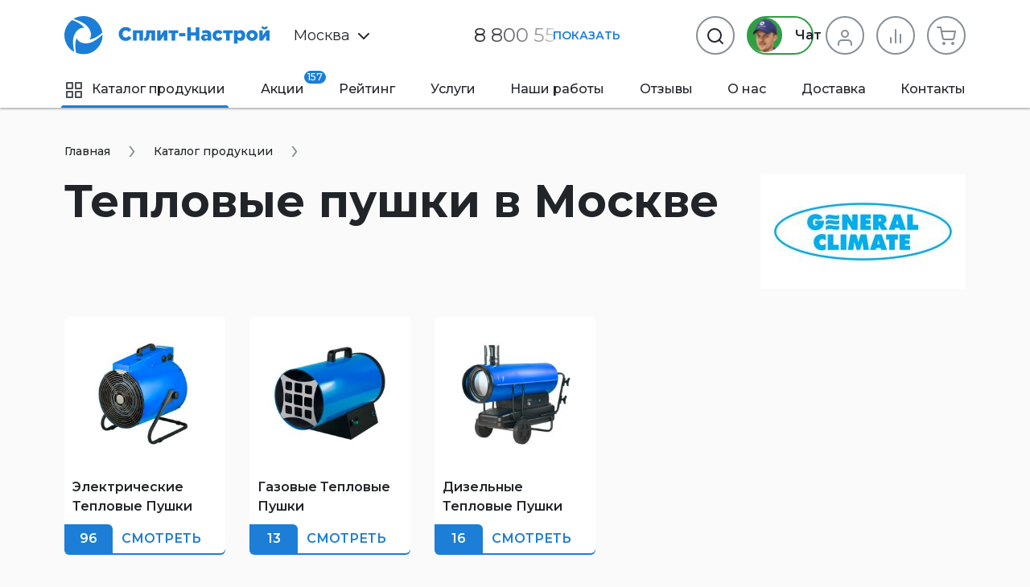

--- FILE ---
content_type: text/html
request_url: https://moscow.split-nastroi.ru/catalog/teplovye-pushki/manufacturer/general-climate
body_size: 22067
content:
<!DOCTYPE html>
<html>
    <head>
                <meta charset="UTF-8">
        <meta name="viewport" content="width=device-width, initial-scale=1.0" />
        <title>Тепловые Пушки в Москве General Climate «Сплит-Настрой»</title>
        <meta name="description" content="Бесплатная доставка до двери. Тепловые пушки в Москве General Climate в Москве. наличие кондиционеров от . В подарок Оцинкованный Кронштейн от интернет магазина «Сплит-Настрой»">
        <meta name="keywords" content="">
        <meta property="og:title" content="Тепловые Пушки в Москве General Climate «Сплит-Настрой»">
        <meta property="og:description" content="Бесплатная доставка до двери. Тепловые пушки в Москве General Climate в Москве. наличие кондиционеров от . В подарок Оцинкованный Кронштейн от интернет магазина «Сплит-Настрой»">
        <meta property="og:type" content="website">
        <meta property="og:url" content="https://moscow.split-nastroi.ru/catalog/teplovye-pushki/manufacturer/general-climate">
        <meta property="og:site_name" content="moscow.split-nastroi.ru">
        <meta property="og:image" content="https://moscow.split-nastroi.ru/admin/storage/cache/thumbs/5c7fa58f26feaa622d3d4fc3ebd09217_640x480_80_1667382132_best_fit.png">
        <meta name="yandex-verification" content="c2ab0f128ad91a1b" />
        <link rel="stylesheet" href="/scss/vendors/vendors.css?v=1680947716">
<link rel="stylesheet" href="/scss/vendors/cardslider.css">
<link rel="stylesheet" href="/scss/vendors/photoswipe.css">
<link rel="stylesheet" href="/scss/main/main.css?v=1743550201">
<link href="https://fonts.googleapis.com/css2?family=Montserrat:wght@400;500;600;700&display=swap" rel="stylesheet">
<script defer src="/js/uikit.min.js?v=3.5.9"></script>
<script defer src="/js/jquery-3.2.1.min.js"></script>
<script defer src="/js/photoswipe-lightbox.umd.min.js"></script>
<script defer src="/js/photoswipe.umd.min.js"></script>
<script defer src="/js/jquery.touch.js"></script>
<script defer src="/js/jquery.swipe.js"></script>
<script defer src="/js/jquery.inputmask.js"></script>
<script defer src="/js/nouislider.min.js"></script>
<script defer src="/js/jquery.cardslider.min.js"></script>
<script defer src="/js/main.min.js?v=1743582602"></script>

<link rel="shortcut icon" href="/favicon.ico">
<link rel="icon" sizes="16x16 32x32 64x64" href="/favicon/favicon.ico">
<link rel="icon" type="image/png" sizes="196x196" href="/favicon/favicon-192.png">
<link rel="icon" type="image/png" sizes="160x160" href="/favicon/favicon-160.png">
<link rel="icon" type="image/png" sizes="96x96" href="/favicon/favicon-96.png">
<link rel="icon" type="image/png" sizes="64x64" href="/favicon/favicon-64.png">
<link rel="icon" type="image/png" sizes="32x32" href="/favicon/favicon-32.png">
<link rel="icon" type="image/png" sizes="16x16" href="/favicon/favicon-16.png">
<link rel="apple-touch-icon" href="/favicon/favicon-57.png">
<link rel="apple-touch-icon" sizes="114x114" href="/favicon/favicon-114.png">
<link rel="apple-touch-icon" sizes="72x72" href="/favicon/favicon-72.png">
<link rel="apple-touch-icon" sizes="144x144" href="/favicon/favicon-144.png">
<link rel="apple-touch-icon" sizes="60x60" href="/favicon/favicon-60.png">
<link rel="apple-touch-icon" sizes="120x120" href="/favicon/favicon-120.png">
<link rel="apple-touch-icon" sizes="76x76" href="/favicon/favicon-76.png">
<link rel="apple-touch-icon" sizes="152x152" href="/favicon/favicon-152.png">
<link rel="apple-touch-icon" sizes="180x180" href="/favicon/favicon-180.png">
<meta name="msapplication-TileColor" content="#FFFFFF">
<meta name="msapplication-TileImage" content="/favicon/favicon-144.png">
<meta name="msapplication-config" content="/favicon/browserconfig.xml">

<link rel="manifest" href="/manifest.json" />

<meta name="theme-color" content="#1C7ED6">
<meta name="msapplication-navbutton-color" content="#1C7ED6">

<script type="application/ld+json">
{"@context":"https:\/\/schema.org\/","@type":"WebSite","name":"\u041f\u0440\u043e\u0434\u0430\u0436\u0430 \u0438 \u043e\u0431\u0441\u043b\u0443\u0436\u0438\u0432\u0430\u043d\u0438\u0435 \u0441\u043f\u043b\u0438\u0442-\u0441\u0438\u0441\u0442\u0435\u043c \u041c\u043e\u0441\u043a\u0432\u0430","url":"https:\/\/moscow.split-nastroi.ru\/"}</script>
    </head>
    <body>
        <div class="mobile-scroller">
            <header>
    <div class="header-sticky" uk-sticky="top:140; animation: uk-animation-slide-top; media: 1220">
        <div class="uk-container">
            <div class="header-sticky__flex">
                <a href="#mob-menu" class="menu-btn" data-ripple uk-toggle>
                    <svg width="18" height="12" viewBox="0 0 18 12" fill="none" xmlns="http://www.w3.org/2000/svg">
                        <path d="M0 12H18V10H0V12ZM0 7H18V5H0V7ZM0 0V2H18V0H0Z" fill="#212529"/>
                    </svg>
                    Меню
                </a>
                <div class="main-phone">
                    <div class="phone-shadow phone-shadow_white" data-phone-shadow="header">
                        <a href="tel:88005519199" class="uk-link-text" onclick="reachGoal('click_header_phone')">8 800 55 19 199</a>
                        <div class="phone-shadow__btn" data-ripple data-phone-shadow-btn>Показать</div>
                    </div>
                </div>
                <button type="button" class="chat-btn uk-button uk-button-secondary uk-button-small uk-visible@xl" data-chat-btn>
                    <span class="chat-btn__manager"><img src="/img/chat-btn-manager.png?v=2" width="34" height="34"></span> Онлайн чат
                </button>
                <form action="/search" class="catalog-search-form" data-search-form>
                    <button type="button" class="catalog-search-form__previews-close-btn uk-icon uk-icon-button" data-ripple data-search-form-previews-close-btn><img src="/img/icons/x-circle.svg"></button>
                    <input class="uk-input catalog-search-form__input" type="text" name="q" placeholder="Поиск" data-search-form-input>
                    <button type="submit" class="catalog-search-form__submit-btn uk-button uk-button-text">
                        <img src="/img/icons/Search.svg">
                    </button>
                    <div class="catalog-search-form__previews" data-search-form-previews>
                        <div data-search-form-previews-list></div>
                    </div>
                </form>
                <div class="catalog-actions">
                    <div class="catalog-action-sticky-btn-block">
                        <div class="catalog-action__wrapper">
                            <a href="/compare" class="catalog-action-sticky-btn " data-ripple data-compare>
                                <span class="catalog-action-sticky-btn__count"><span data-count>0</span> шт.</span>
                                <span class="catalog-action-sticky-btn__icon"><img src="/img/icons/Bar%20Chart.svg" uk-svg></span>
                            </a>
                            <div class="added-items" data-type="compare">
    <div class="added-items__content">
            </div>
    <div class="added-items__footer">
        <a href="/compare" class="w100 uk-button uk-button-primary nowrap">В сравнение (<span data-qnt>0</span>)</a>
    </div>
</div>                        </div>
                    </div>
                    <div class="catalog-action-sticky-btn-block">
                        <div class="catalog-action__wrapper">
                            <a href="/cart" class="catalog-action-sticky-btn " data-ripple data-cart>
                                <span class="catalog-action-sticky-btn__count"><span data-count>0</span> шт.</span>
                                <span class="catalog-action-sticky-btn__icon"><img src="/img/icons/Cart.svg" uk-svg></span>
                            </a>
                            <div class="added-items" data-type="cart">
    <div class="added-items__content">
            </div>
    <div class="added-items__footer">
        <a href="/cart" class="w100 uk-button uk-button-primary nowrap">В корзину (<span data-qnt></span>)</a>
    </div>
</div>                        </div>
                    </div>
                </div>
            </div>
        </div>
    </div>
    <div class="uk-container">
        <div class="middle">
            <div class="logo-block" data-logo-block>
                                                <a href="/">
                    <img class="logo-block__logo" src="/img/logo.svg" uk-svg>
                </a>
                            </div>
            <div class="catalog-search-form-block">
                <div class="city-select city-select_no-loc-icon" data-dropdown-shadow data-city-select>
    <div class="city-select__link">
        <img src="/img/icons/Pin.svg" class="city-select__icon city-select__icon_loc">
        Москва        <img src="/img/icons/chevron-down.svg" class="city-select__icon city-select__icon_down" uk-svg>
            </div>
    <div class="uk-drop" uk-drop="mode: click">
        <div class="city-select__search-input input-item">
            <label>Город</label>
            <input type="text" autocomplete="off" data-input data-city-select-search>
        </div>
        <ul class="city-select__city-list list">
                        <li><a href="https://spb.split-nastroi.ru/catalog/teplovye-pushki/manufacturer/general-climate" class="city-select__el" data-ripple data-city-select-el>Санкт-Петербург</a></li>
                        <li><a href="https://rnd.split-nastroi.ru/catalog/teplovye-pushki/manufacturer/general-climate" class="city-select__el" data-ripple data-city-select-el>Ростов-на-Дону</a></li>
                        <li><a href="https://krd.split-nastroi.ru/catalog/teplovye-pushki/manufacturer/general-climate" class="city-select__el" data-ripple data-city-select-el>Краснодар</a></li>
                        <li><a href="https://split-nastroi.ru/catalog/teplovye-pushki/manufacturer/general-climate" class="city-select__el" data-ripple data-city-select-el>Новороссийск</a></li>
                        <li><a href="https://gel.split-nastroi.ru/catalog/teplovye-pushki/manufacturer/general-climate" class="city-select__el" data-ripple data-city-select-el>Геленджик</a></li>
                        <li><a href="https://anapa.split-nastroi.ru/catalog/teplovye-pushki/manufacturer/general-climate" class="city-select__el" data-ripple data-city-select-el>Анапа</a></li>
                        <li><a href="https://ekb.split-nastroi.ru/catalog/teplovye-pushki/manufacturer/general-climate" class="city-select__el" data-ripple data-city-select-el>Екатеринбург</a></li>
                        <li><a href="https://krymsk.split-nastroi.ru/catalog/teplovye-pushki/manufacturer/general-climate" class="city-select__el" data-ripple data-city-select-el>Крымск</a></li>
                        <li><a href="https://abinsk.split-nastroi.ru/catalog/teplovye-pushki/manufacturer/general-climate" class="city-select__el" data-ripple data-city-select-el>Абинск</a></li>
                        <li><a href="https://orenburg.split-nastroi.ru/catalog/teplovye-pushki/manufacturer/general-climate" class="city-select__el" data-ripple data-city-select-el>Оренбург</a></li>
                        <li><a href="https://vnov.split-nastroi.ru/catalog/teplovye-pushki/manufacturer/general-climate" class="city-select__el" data-ripple data-city-select-el>Великий Новгород</a></li>
                        <li><a href="https://volzhskij.split-nastroi.ru/catalog/teplovye-pushki/manufacturer/general-climate" class="city-select__el" data-ripple data-city-select-el>Волжский</a></li>
                        <li><a href="https://astrahan.split-nastroi.ru/catalog/teplovye-pushki/manufacturer/general-climate" class="city-select__el" data-ripple data-city-select-el>Астрахань</a></li>
                        <li><a href="https://simferopol.split-nastroi.ru/catalog/teplovye-pushki/manufacturer/general-climate" class="city-select__el" data-ripple data-city-select-el>Симферополь</a></li>
                        <li><a href="https://astana.split-nastroi.ru/catalog/teplovye-pushki/manufacturer/general-climate" class="city-select__el" data-ripple data-city-select-el>🇰🇿 Астана</a></li>
                        <li><a href="https://gostagaevskaya.split-nastroi.ru/catalog/teplovye-pushki/manufacturer/general-climate" class="city-select__el" data-ripple data-city-select-el>с. Гостагаевская</a></li>
                        <li><a href="https://grozny.split-nastroi.ru/catalog/teplovye-pushki/manufacturer/general-climate" class="city-select__el" data-ripple data-city-select-el>Грозный</a></li>
                        <li><a href="https://belorechensk.split-nastroi.ru/catalog/teplovye-pushki/manufacturer/general-climate" class="city-select__el" data-ripple data-city-select-el>Белореченск</a></li>
                        <li><a href="https://tyumen.split-nastroi.ru/catalog/teplovye-pushki/manufacturer/general-climate" class="city-select__el" data-ripple data-city-select-el>Тюмень</a></li>
                        <li><a href="https://stavropol.split-nastroi.ru/catalog/teplovye-pushki/manufacturer/general-climate" class="city-select__el" data-ripple data-city-select-el>Ставрополь</a></li>
                        <li><a href="https://barnaul.split-nastroi.ru/catalog/teplovye-pushki/manufacturer/general-climate" class="city-select__el" data-ripple data-city-select-el>Барнаул</a></li>
                        <li><a href="https://volgodonsk.split-nastroi.ru/catalog/teplovye-pushki/manufacturer/general-climate" class="city-select__el" data-ripple data-city-select-el>Волгодонск</a></li>
                        <li><a href="https://minsk.split-nastroi.ru/catalog/teplovye-pushki/manufacturer/general-climate" class="city-select__el" data-ripple data-city-select-el>Минск</a></li>
                        <li><a href="https://ryazan.split-nastroi.ru/catalog/teplovye-pushki/manufacturer/general-climate" class="city-select__el" data-ripple data-city-select-el>Рязань</a></li>
                        <li><a href="https://taganrog.split-nastroi.ru/catalog/teplovye-pushki/manufacturer/general-climate" class="city-select__el" data-ripple data-city-select-el>Таганрог</a></li>
                        <li><a href="https://adygeysk.split-nastroi.ru/catalog/teplovye-pushki/manufacturer/general-climate" class="city-select__el" data-ripple data-city-select-el>Адыгейск</a></li>
                        <li><a href="https://ust-labinsk.split-nastroi.ru/catalog/teplovye-pushki/manufacturer/general-climate" class="city-select__el" data-ripple data-city-select-el>Усть-Лабинск</a></li>
                        <li><a href="https://ufa.split-nastroi.ru/catalog/teplovye-pushki/manufacturer/general-climate" class="city-select__el" data-ripple data-city-select-el>Уфа</a></li>
                        <li><a href="https://nnov.split-nastroi.ru/catalog/teplovye-pushki/manufacturer/general-climate" class="city-select__el" data-ripple data-city-select-el>Нижний Новгород</a></li>
                        <li><a href="https://nsk.split-nastroi.ru/catalog/teplovye-pushki/manufacturer/general-climate" class="city-select__el" data-ripple data-city-select-el>Новосибирск</a></li>
                        <li><a href="https://kzn.split-nastroi.ru/catalog/teplovye-pushki/manufacturer/general-climate" class="city-select__el" data-ripple data-city-select-el>Казань</a></li>
                        <li><a href="https://chel.split-nastroi.ru/catalog/teplovye-pushki/manufacturer/general-climate" class="city-select__el" data-ripple data-city-select-el>Челябинск</a></li>
                        <li><a href="https://samara.split-nastroi.ru/catalog/teplovye-pushki/manufacturer/general-climate" class="city-select__el" data-ripple data-city-select-el>Самара</a></li>
                        <li><a href="https://krs.split-nastroi.ru/catalog/teplovye-pushki/manufacturer/general-climate" class="city-select__el" data-ripple data-city-select-el>Красноярск</a></li>
                        <li><a href="https://omsk.split-nastroi.ru/catalog/teplovye-pushki/manufacturer/general-climate" class="city-select__el" data-ripple data-city-select-el>Омск</a></li>
                        <li><a href="https://sochi.split-nastroi.ru/catalog/teplovye-pushki/manufacturer/general-climate" class="city-select__el" data-ripple data-city-select-el>Сочи</a></li>
                        <li><a href="https://ulyanovsk.split-nastroi.ru/catalog/teplovye-pushki/manufacturer/general-climate" class="city-select__el" data-ripple data-city-select-el>Ульяновск</a></li>
                        <li><a href="https://vrn.split-nastroi.ru/catalog/teplovye-pushki/manufacturer/general-climate" class="city-select__el" data-ripple data-city-select-el>Воронеж</a></li>
                        <li><a href="https://saratov.split-nastroi.ru/catalog/teplovye-pushki/manufacturer/general-climate" class="city-select__el" data-ripple data-city-select-el>Саратов</a></li>
                        <li><a href="https://volgograd.split-nastroi.ru/catalog/teplovye-pushki/manufacturer/general-climate" class="city-select__el" data-ripple data-city-select-el>Волгоград</a></li>
                        <li><a href="https://perm.split-nastroi.ru/catalog/teplovye-pushki/manufacturer/general-climate" class="city-select__el" data-ripple data-city-select-el>Пермь</a></li>
                        <li><a href="https://maykop.split-nastroi.ru/catalog/teplovye-pushki/manufacturer/general-climate" class="city-select__el" data-ripple data-city-select-el>Майкоп</a></li>
                        <li><a href="https://novokuznetsk.split-nastroi.ru/catalog/teplovye-pushki/manufacturer/general-climate" class="city-select__el" data-ripple data-city-select-el>Новокузнецк</a></li>
                        <li><a href="https://penza.split-nastroi.ru/catalog/teplovye-pushki/manufacturer/general-climate" class="city-select__el" data-ripple data-city-select-el>Пенза</a></li>
                        <li><a href="https://pyatigorsk.split-nastroi.ru/catalog/teplovye-pushki/manufacturer/general-climate" class="city-select__el" data-ripple data-city-select-el>Пятигорск</a></li>
                    </ul>
    </div>
</div>
                <div class="main-phone uk-visible@xl">
                    <div class="uk-visible@xl phone-shadow phone-shadow_white" data-phone-shadow="header">
                        <a href="tel:88005519199" class="uk-link-text" onclick="reachGoal('click_header_phone')">
                            8 800 55 19 199                        </a>
                        <div class="phone-shadow__btn" data-ripple data-phone-shadow-btn>Показать</div>
                    </div>
                    <a href="tel:88005519199" class="uk-hidden@xl uk-link-text" data-phone-icon="header" onclick="reachGoal('click_header_phone')">
                        <img src="/img/icons/phone.svg">
                    </a>
                </div>
                <div class="catalog-actions">
                    <button type="button" class="chat-btn uk-button uk-button-secondary uk-visible@xl" data-chat-btn>
                        <span class="chat-btn__manager"><img src="/img/chat-btn-manager.png?v=2"></span> Чат
                    </button>
                    <a href="/cabinet" class="catalog-action-btn catalog-action-btn_cabinet  uk-visible@s" data-ripple uk-tooltip="title: Личный кабинет">
                                                                        <span class="catalog-action-btn__icon"><img src="/img/icons/User.svg" uk-svg></span>
                                            </a>
                    <div class="catalog-action__wrapper">
                        <a href="/compare" class="catalog-action-btn catalog-action-btn_compare " data-ripple data-compare>
                            <span class="catalog-action-btn__icon"><img src="/img/icons/Bar%20Chart.svg" uk-svg></span>
                            <span class="catalog-action-btn__count" data-count>0</span>
                        </a>
                        <div class="added-items" data-type="compare">
    <div class="added-items__content">
            </div>
    <div class="added-items__footer">
        <a href="/compare" class="w100 uk-button uk-button-primary nowrap">В сравнение (<span data-qnt>0</span>)</a>
    </div>
</div>                    </div>
                    <div class="catalog-action__wrapper">
                        <a href="/cart" class="catalog-action-btn catalog-action-btn_cart uk-visible@xl " data-ripple data-cart>
                            <span class="catalog-action-btn__icon"><img src="/img/icons/Cart.svg" uk-svg></span>
                            <span class="catalog-action-btn__count" data-count>0</span>
                        </a>
                        <div class="added-items" data-type="cart">
    <div class="added-items__content">
            </div>
    <div class="added-items__footer">
        <a href="/cart" class="w100 uk-button uk-button-primary nowrap">В корзину (<span data-qnt></span>)</a>
    </div>
</div>                    </div>
                    <div class="uk-flex-first@xl flex-grow-1">
                        <button type="button" class="uk-button catalog-action-btn catalog-action-btn_search" data-ripple onclick="reachGoal('click_search_header')" uk-tooltip="title: Поиск">
                            <span class="catalog-action-btn__icon"><img src="/img/icons/Search.svg" uk-svg></span>
                        </button>
                        <form action="/search" id="catalog-search-form-header" class="catalog-search-form uk-drop" uk-drop="mode: click; pos: left-center" data-search-form>
                            <button type="button" class="catalog-search-form__close-btn uk-icon uk-icon-button uk-drop-close" data-ripple><img src="/img/icons/x-circle.svg"></button>
                            <input class="uk-input catalog-search-form__input catalog-search-form__input_large" type="text" name="q" placeholder="Поиск" data-search-form-input>
                            <button type="submit" class="catalog-search-form__submit-btn uk-button uk-button-text">
                                <img src="/img/icons/Search.svg">
                            </button>
                            <div class="catalog-search-form__previews" data-search-form-previews>
                                <div data-search-form-previews-list></div>
                            </div>
                        </form>
                    </div>
                </div>
                <a href="#mob-menu" class="menu-btn uk-hidden@xl uk-visible@xl" data-ripple uk-toggle>
                    <svg width="18" height="12" viewBox="0 0 18 12" fill="none" xmlns="http://www.w3.org/2000/svg">
                        <path d="M0 12H18V10H0V12ZM0 7H18V5H0V7ZM0 0V2H18V0H0Z" fill="#212529"/>
                    </svg>
                    Меню
                </a>
            </div>
        </div>
    </div>
    <div class="main-menu-block uk-container">
        <nav>
            <ul class="main-menu">
                        <li class="active">
        <a href="/catalog"><span class="icon mr10"><img src="/img/icons/grid.svg"></span>Каталог продукции</a>
    </li>
    <li class="uk-visible@xxl ">
        <a href="/catalog/bytovye-split-sistemy">Кондиционеры</a>
    </li>
    <li class="">
        <a href="/promotions">Акции <span class="badge">157</span></a>
    </li>
    <li class="">
        <a href="/rating">Рейтинг</a>
    </li>
    <li class="">
        <a href="/services">Услуги</a>
    </li>
    <li class="">
        <a href="/works">Наши работы</a>
    </li>
    <li class="">
        <a href="/reviews">Отзывы</a>
    </li>
    <li class="">
        <a href="/about">О нас</a>
    </li>
    <li class="">
        <a href="/shipping">Доставка</a>
    </li>
    <li class="">
        <a href="/contacts">Контакты</a>
    </li>
            </ul>
        </nav>
    </div>
</header>
            <main>
                <section>
    <div class="uk-container">
        <div class="breadcrumb-history-back-btn-block">
        <ul class="uk-breadcrumb" itemscope itemtype="https://schema.org/BreadcrumbList">
        <li itemprop="itemListElement" itemscope itemtype="https://schema.org/ListItem">
            <meta itemprop="position" content="0">
            <link itemprop="url" href="https://moscow.split-nastroi.ru/"/>
            <a href="/" itemprop="item"><span itemprop="name">Главная</span></a>
        </li>
                <li itemprop="itemListElement" itemscope itemtype="https://schema.org/ListItem">
            <meta itemprop="position" content="1">
            <link itemprop="url" href="https://moscow.split-nastroi.ru/catalog"/>
            <a href="/catalog" itemprop="item"><span itemprop="name">Каталог продукции</span></a>
        </li>
            </ul>
</div>
                <div class="mb35 uk-grid" uk-grid="margin: mt10">
            <div class="uk-width-expand@l">
                <h1>Тепловые пушки в Москве</h1>
            </div>
            <div class="uk-width-auto">
                <img src="/admin/storage/cache/thumbs/ddc10a0f75dfb2805c78f46117784977_255x160_80_1649085537_best_fit.jpg">
            </div>
        </div>
                        <ul class="mb50 uk-grid uk-child-width-1-5@xl uk-child-width-1-4@xl uk-child-width-1-3@l uk-child-width-1-2@s" uk-grid uk-height-match="target: .name">
            <li>
    <a href="/catalog/teplovye-pushki/elektricheskie" class="subcategory-card  subcategory-card_with-counts">
        <div class="img">
            <img src="/admin/storage/cache/thumbs/8c08b0a2ac266795919c343cb90a95f4_350x200_80_1671855224_best_fit.jpg">
        </div>
        <div class="card-border">
            <div class="name">Электрические Тепловые Пушки</div>
                            <div class="more-btn"><span class="count">96</span> <div class="text">Смотреть</div></div>
                    </div>
    </a>
</li>
<li>
    <a href="/catalog/teplovye-pushki/gazovye" class="subcategory-card  subcategory-card_with-counts">
        <div class="img">
            <img src="/admin/storage/cache/thumbs/87e5d5813b3f4cb71c4047425f4fe985_350x200_80_1671855200_best_fit.jpg">
        </div>
        <div class="card-border">
            <div class="name">Газовые Тепловые Пушки</div>
                            <div class="more-btn"><span class="count">13</span> <div class="text">Смотреть</div></div>
                    </div>
    </a>
</li>
<li>
    <a href="/catalog/teplovye-pushki/dizelnye" class="subcategory-card  subcategory-card_with-counts">
        <div class="img">
            <img src="/admin/storage/cache/thumbs/f30dddc3d19fd92c48511fe74dec772b_350x200_80_1671855179_best_fit.jpg">
        </div>
        <div class="card-border">
            <div class="name">Дизельные Тепловые Пушки</div>
                            <div class="more-btn"><span class="count">16</span> <div class="text">Смотреть</div></div>
                    </div>
    </a>
</li>
        </ul>
                <div id="sort" class="catalog-sort-block mobile-horizontal-scroller">
            <div>
    <a
       href="/catalog/teplovye-pushki/manufacturer/general-climate?sort[date]=-1"
       class="uk-button uk-button-small uk-button-danger"
       >Новинки</a>
</div>
<div>
    <a
       href="/catalog/teplovye-pushki/manufacturer/general-climate?sort[price]=1"
       class="uk-button uk-button-small uk-button-secondary"
       onclick="reachGoal('click_catalog_sort_price_low')"
       >Сначала дешевые</a>
</div>
<div>
    <a
       href="/catalog/teplovye-pushki/manufacturer/general-climate?sort[price]=-1"
       class="uk-button uk-button-small uk-button-secondary"
       onclick="reachGoal('click_catalog_sort_price_high')"
       >Сначала дорогие</a>
</div>
<div>
    <a
       href="/catalog/teplovye-pushki/manufacturer/general-climate?sort[discount]=-1"
       class="uk-button uk-button-small uk-button-secondary"
       onclick="reachGoal('click_catalog_sort_price_discount')"
       >Скидки</a>
</div>
        </div>
        <div class="uk-grid" uk-grid>
                                    <div class="uk-width-expand">
                                                
                <div class="catalog-h1-count">2 товара</div>
                
                <div class="filter-picked-block" data-filter-picked-block>
    <p class="title">Выбранные параметры</p>
    <ul class="uk-grid uk-child-width-auto">
                                <li>
                <div class="filter-picked" data-filter-picked data-name="filter[manufacturer][]" data-value='67e9a8e51dc4384df50ceaa1'>
                    <a class="remove" data-filter-picked-reset><img src="/img/icons/remove.svg"></a>
                    <div class="filter-picked__unselect-others" data-filter-picked-unselect-others>
                        <div class="count">2</div>
                        General Climate                    </div>
                </div>
            </li>
                            <li>
                <a href="/catalog/teplovye-pushki" class="uk-button uk-button-small uk-button-default" data-filter-picked-unselect-all>Очистить все</a>
            </li>
            </ul>
</div>
                                <ul
                    task_key=""
                    id="catalog-list"
                                        class="uk-grid-match uk-grid uk-child-width-1-4@xxl uk-child-width-1-3@xl uk-child-width-1-2@m"
                                        uk-grid
                    uk-height-match="target: .height-match"
                    data-catalog-grid
                    data-collection="Тепловые пушки"
                    data-seo=""
                                            data-manufacturer="67e9a8e51dc4384df50ceaa1"
                                    >
                    <li><div class="split-card " data-product-block data-add2cart-block data-id="67e9a8f01dc4384df5125396" data-collection="Тепловые пушки" data-ecommerce='{"id":10130,"name":"General Climate \u0422\u0412 3\/6","price":5400,"category":"\u0422\u0435\u043f\u043b\u043e\u0432\u044b\u0435 \u043f\u0443\u0448\u043a\u0438"}' >
        <a href="/catalog/teplovye-pushki/product/general-climate-tv-3-6" class="img" >
        <img src="/admin/storage/cache/thumbs/c5e48d267e7619bf8b883a9ae71af168_400x250_80_1667730209_crop.png" uk-cover>
                            <div class="article">Арт. 10130</div>
                        
                

                
                    </a>
    <div class="split-card__content card-border">
        <div class="height-match">
                            
                
                                                                                                                        <div class="badge-tag"><img class="badge-tag__flag" src="/img/flags/ru.svg">Россия</div>
                                                                <div class="badge-tag">💨Распределение потока</div>
                                                                <div class="badge-tag">Доставка платная</div>
                                                                                                                                                        <div>
                <a href="/catalog/teplovye-pushki/product/general-climate-tv-3-6" class="name" >Тепловая пушка General Climate ТВ 3/6</a>
            </div>
            <ul class="description">
                            </ul>
                                        <div class="prices">
                    <div class="price">
                                                <span data-price>5 400</span> ₽
                                            </div>
                                    </div>
                                                                    </div>
        <div class="more-btn-block">
                                    <button type="button" class="add-icon-btn  uk-button uk-button-text" data-add2cart uk-tooltip="title: + в корзину"><img src="/img/icons/cart+-primary.svg" uk-svg></button>
            <button type="button" class="add-icon-btn  uk-button uk-button-text" data-add2compare uk-tooltip="title: + в сравнение">
                <img class="add-icon-btn__add" src="/img/icons/bar-chart+.svg" uk-svg>
                <img class="add-icon-btn__del" src="/img/icons/bar-chart-.svg" uk-svg>
            </button>
                                    <a href="/catalog/teplovye-pushki/product/general-climate-tv-3-6" class="more-btn uk-button uk-button-default" >
                                Подробнее
                            </a>
                    </div>
    </div>
</div></li><li><div class="split-card " data-product-block data-add2cart-block data-id="67e9a8f01dc4384df5125395" data-collection="Тепловые пушки" data-ecommerce='{"id":10129,"name":"General Climate \u0422\u0412 3\/5","price":5400,"category":"\u0422\u0435\u043f\u043b\u043e\u0432\u044b\u0435 \u043f\u0443\u0448\u043a\u0438"}' >
        <a href="/catalog/teplovye-pushki/product/general-climate-tv-3-5" class="img" >
        <img src="/admin/storage/cache/thumbs/96ce71b20f4f9f0f27b0655ca190637b_400x250_80_1667729338_crop.png" uk-cover>
                            <div class="article">Арт. 10129</div>
                        
                

                
                    </a>
    <div class="split-card__content card-border">
        <div class="height-match">
                            
                
                                                                                                                        <div class="badge-tag"><img class="badge-tag__flag" src="/img/flags/ru.svg">Россия</div>
                                                                <div class="badge-tag">💥Быстрый разогрев</div>
                                                                <div class="badge-tag">Доставка платная</div>
                                                                                                                                                        <div>
                <a href="/catalog/teplovye-pushki/product/general-climate-tv-3-5" class="name" >Тепловая пушка General Climate ТВ 3/5</a>
            </div>
            <ul class="description">
                            </ul>
                                        <div class="prices">
                    <div class="price">
                                                <span data-price>5 400</span> ₽
                                            </div>
                                    </div>
                                                                    </div>
        <div class="more-btn-block">
                                    <button type="button" class="add-icon-btn  uk-button uk-button-text" data-add2cart uk-tooltip="title: + в корзину"><img src="/img/icons/cart+-primary.svg" uk-svg></button>
            <button type="button" class="add-icon-btn  uk-button uk-button-text" data-add2compare uk-tooltip="title: + в сравнение">
                <img class="add-icon-btn__add" src="/img/icons/bar-chart+.svg" uk-svg>
                <img class="add-icon-btn__del" src="/img/icons/bar-chart-.svg" uk-svg>
            </button>
                                    <a href="/catalog/teplovye-pushki/product/general-climate-tv-3-5" class="more-btn uk-button uk-button-default" >
                                Подробнее
                            </a>
                    </div>
    </div>
</div></li><li><script>
        </script>
<form id="form69695985d09e1" name="callback" class="product-list-cb-form" data-form-cb='reachGoalForm' data-goal='submit_product_list_cb_form,submit_message_form' onsubmit="return false;" data-form>
    <input type="hidden" name="__csrf" value="8995f54e41387ea9673ede0495077a44">
        <div class="product-list-cb-form__header uk-light">
        <div class="product-list-cb-form__avatar">
            <img src="/admin/storage/cache/thumbs/058cb6543f4224850edcc1cbb8cc8053_100x100_80_1602875032_crop.jpg">
        </div>
        <div>
            <div class="product-list-cb-form__manager-name">Василий</div>
            <div class="product-list-cb-form__manager-position">Мастер систем кондиционирования</div>
            <div class="phone-shadow phone-shadow_dark-l" data-phone-shadow="manager_product_list">
                <a href="tel:+79675552951" class="phone">+7 967 555 29 51</a>
                <div class="phone-shadow__btn" data-ripple data-phone-shadow-btn>Показать</div>
            </div>
        </div>
    </div>
    <div class="product-list-cb-form__body">
        <div class="product-list-cb-form__title">Не знаете что выбрать?</div>
        <div class="product-list-cb-form__subtitle">Обращайтесь, подберу для Вас нужную технику</div>
        <div class="mt20 input-item icon has-label-attach">
            <img src="/img/icons/phone.svg" class="i" uk-svg>
            <label>Отправьте телефон и я перезвоню</label>
            <input type="text" name="form[phone]" inputmode="numeric" placeholder="+7" data-required data-input uk-phone-mask>
        </div>
        <button type="submit" class="mt20 w100 uk-button uk-button-primary">Заказать звонок</button>
        <button type="button" class="chat-btn uk-button uk-button-secondary" data-chat-btn>
            <span class="chat-btn__img"><img src="/img/icons/message-square.svg" uk-svg></span> Напишите мне в чат
        </button>
    </div>
</form>
</li><li><div class="video-broadcast-card">
  <div class="video-broadcast-card__img" data-video-broadcast-block>
    <div class="block-16-9">
      <div class="iv-embed" style="margin:0 auto;padding:0;border:0;width:642px;"><div class="iv-v" style="display:block;margin:0;padding:1px;border:0;background:#000;"><iframe class="iv-i" style="display:block;margin:0;padding:0;border:0;" src="https://open.ivideon.com/embed/v2/?server=100-Elj1osRZLHhjt2XQPYo8pj&amp;camera=0&amp;width=&amp;height=&amp;lang=ru" width="640" height="360" frameborder="0" allowfullscreen></iframe></div><div class="iv-b" style="display:block;margin:0;padding:0;border:0;"><div style="float:right;text-align:right;padding:0 0 10px;line-height:10px;"><a class="iv-a" style="font:10px Verdana,sans-serif;color:inherit;opacity:.6;" href="https://www.ivideon.com/" target="_blank">Powered by Ivideon</a></div><div style="clear:both;height:0;overflow:hidden;">&nbsp;</div><script src="https://open.ivideon.com/embed/v2/embedded.js"></script></div></div>    </div>
  </div>
  <div class="video-broadcast-card__content height-match">
    <div class="video-broadcast-card__title"><span class="broadcast-status-icon"></span> Прямой эфир из отдела продаж</div>
          <div class="video-broadcast-card__worktime">Работаем По будням с 9:00 до 18:00</div>
        <div class="video-broadcast-card__phone-block">
      <div class="video-broadcast-card__phone-title">Звоните нам бесплатно</div>
    </div>
    <div class="phone-shadow phone-shadow_white" data-phone-shadow>
      <a href="tel:88005519199" class="uk-link-text">8 800 55 19 199</a>
      <div class="phone-shadow__btn" data-ripple data-phone-shadow-btn>Показать</div>
    </div>
    <button type="button" class="chat-btn uk-button uk-button-secondary" data-chat-btn>
      <span class="chat-btn__manager"><img src="/img/chat-btn-manager.png?v=2"></span> Напишите в Чат
    </button>
  </div>
</div></li>                </ul>
                                                <div class="pagination-block" data-catalog-pagination data-page="1">
                                    </div>
            </div>
        </div>
    </div>
</section>
<section class="brands-section uk-light">
    <div class="uk-container">
        <h2>Бренды сегмента General Climate</h2>
                <div class="mt25 uk-light">
                        <ul class="uk-grid uk-child-width-1-6@xl uk-child-width-1-5@l uk-child-width-1-4@m uk-child-width-1-2" uk-grid>
                                <li>
                    <a
                       href="/catalog/teplovye-pushki/manufacturer/ballu"
                       class="brand-card card-border"
                       onclick="reachGoal('click_brand')"
                       >
                                                                                <div class="brand-card__flag"><img src="/img/flags/cn.svg">Китай</div>
                                                <img src="/admin/storage/cache/thumbs/9aadf06f4652fcb5d2980271c6b244dc_200x140_80_1603816612_best_fit.jpg">
                        <div class="more-btn"><span class="count">71</span> <span class="text">Ballu</span></div>
                    </a>
                </li>
                                <li>
                    <a
                       href="/catalog/teplovye-pushki/manufacturer/jax"
                       class="brand-card card-border"
                       onclick="reachGoal('click_brand')"
                       >
                                                                                <div class="brand-card__flag"><img src="/img/flags/au.svg">Австралия</div>
                                                <img src="/admin/storage/cache/thumbs/3724e1417af85a3b1884e0a25243eccf_200x140_80_1610359847_best_fit.png">
                        <div class="more-btn"><span class="count">4</span> <span class="text">Jax</span></div>
                    </a>
                </li>
                                <li>
                    <a
                       href="/catalog/teplovye-pushki/manufacturer/royal-clima"
                       class="brand-card card-border"
                       onclick="reachGoal('click_brand')"
                       >
                                                                                <div class="brand-card__flag"><img src="/img/flags/it.svg">Италия</div>
                                                <img src="/admin/storage/cache/thumbs/2d2db5c894118eff570cbcde6e3225b2_200x140_80_1743697067_best_fit.png">
                        <div class="more-btn"><span class="count">2</span> <span class="text">Royal Clima</span></div>
                    </a>
                </li>
                                <li>
                    <a
                       href="/catalog/teplovye-pushki/manufacturer/aeronik"
                       class="brand-card card-border"
                       onclick="reachGoal('click_brand')"
                       >
                                                                                <div class="brand-card__flag"><img src="/img/flags/au.svg">Австралия</div>
                                                <img src="/admin/storage/cache/thumbs/ba6a734277b168c754872e517f189516_200x140_80_1620933039_best_fit.jpg">
                        <div class="more-btn"><span class="count">1</span> <span class="text">AERONIK</span></div>
                    </a>
                </li>
                                <li>
                    <a
                       href="/catalog/teplovye-pushki/manufacturer/general-climate"
                       class="brand-card card-border"
                       onclick="reachGoal('click_brand')"
                       >
                                                                                <div class="brand-card__flag"><img src="/img/flags/gb.svg">Великобритания</div>
                                                <img src="/admin/storage/cache/thumbs/ddc10a0f75dfb2805c78f46117784977_200x140_80_1649085537_best_fit.jpg">
                        <div class="more-btn"><span class="count">2</span> <span class="text">General Climate</span></div>
                    </a>
                </li>
                            </ul>
        </div>
            </div>
</section>
<section class="accessories-section">
    <div class="dark-block uk-light">
        <div class="uk-container">
            <h2>Аксессуары для General Climate</h2>
        </div>
    </div>
    <div class="uk-container">
        <div class="mobile-slider uk-slider" uk-slider="finite: true">
            <div class="uk-position-relative">
                <div class="slider-container-shadow uk-slider-container">
                    <ul   class="uk-slider-items uk-grid uk-child-width-1-4@xxl uk-child-width-1-3@l uk-child-width-1-2@m uk-child-width-auto" uk-grid uk-height-match="target: .height-match">
                        <li><div class="split-card " data-product-block data-add2cart-block data-id="67e9a8e51dc4384df50cee19" data-collection="Аксессуары" data-ecommerce='{"id":10562,"name":"Wi-Fi \u043c\u043e\u0434\u0443\u043b\u044c FUNAI, \u043c\u043e\u0434\u0435\u043b\u044c AEL-W4G2F (\u0414\u043b\u044f \u0441\u043f\u043b\u0438\u0442-\u0441\u0438\u0441\u0442\u0435\u043c Katana, Kadzoku)","price":2890,"category":"\u0410\u043a\u0441\u0435\u0441\u0441\u0443\u0430\u0440\u044b"}' >
        <a href="/catalog/aksessuary/product/wi-fi-modul-funai-model-ael-w4g2f-dlya-split-sistem-katana-kadzoku" class="img" >
        <img src="/admin/storage/cache/thumbs/56a87759ba4f94a070d371f2668fac55_400x250_80_1676478612_crop.png" uk-cover>
                            <div class="article">Арт. 10562</div>
                        
                

                
                    </a>
    <div class="split-card__content card-border">
        <div class="height-match">
                            
                
                                                                                                                                <div class="badge-tag"></div>
                                                                                                                                                        <div>
                <a href="/catalog/aksessuary/product/wi-fi-modul-funai-model-ael-w4g2f-dlya-split-sistem-katana-kadzoku" class="name" >Wi-Fi модуль FUNAI, модель AEL-W4G2F (Для сплит-систем Katana, Kadzoku)</a>
            </div>
            <ul class="description">
                            </ul>
                                        <div class="prices">
                    <div class="price">
                                                <span data-price>2 890</span> ₽
                                            </div>
                                    </div>
                                                                        <div class="counter" data-counter>
                <span class="counter__action counter__action_minus counter__action_disabled" data-minus><img src="/img/icons/minus.svg"></span>
                <div class="input-item">
                    <input type="text" name="form[count]" value="1 шт." readonly data-input>
                </div>
                <span class="counter__action counter__action_plus" data-plus><img src="/img/icons/plus.svg"></span>
            </div>
                    </div>
        <div class="more-btn-block">
                        <button type="button" class="more-btn uk-button uk-button-default" data-add2cart>Добавить в корзину</button>
                    </div>
    </div>
</div></li><li><div class="split-card " data-product-block data-add2cart-block data-id="67e9a8e51dc4384df50cee1a" data-collection="Аксессуары" data-ecommerce='{"id":10568,"name":"Wi-Fi \u043c\u043e\u0434\u0443\u043b\u044c FUNAI, \u043c\u043e\u0434\u0435\u043b\u044c AEX-W4G1F (\u0414\u043b\u044f \u0441\u043f\u043b\u0438\u0442-\u0441\u0438\u0441\u0442\u0435\u043c Bushido, Shogun)","price":2890,"category":"\u0410\u043a\u0441\u0435\u0441\u0441\u0443\u0430\u0440\u044b"}' >
        <a href="/catalog/aksessuary/product/wi-fi-modul-funai-model-aex-w4g1f-dlya-split-sistem-bushido-shogun" class="img" >
        <img src="/admin/storage/cache/thumbs/fb3b844267eac184a8b4bee87c8d57d1_400x250_80_1676484693_crop.png" uk-cover>
                            <div class="article">Арт. 10568</div>
                        
                

                
                    </a>
    <div class="split-card__content card-border">
        <div class="height-match">
                            
                
                                                                                                                                                                                                                        <div>
                <a href="/catalog/aksessuary/product/wi-fi-modul-funai-model-aex-w4g1f-dlya-split-sistem-bushido-shogun" class="name" >Wi-Fi модуль FUNAI, модель AEX-W4G1F (Для сплит-систем Bushido, Shogun)</a>
            </div>
            <ul class="description">
                            </ul>
                                        <div class="prices">
                    <div class="price">
                                                <span>Цена по запросу</span>
                                            </div>
                                    </div>
                                                                        <div class="counter" data-counter>
                <span class="counter__action counter__action_minus counter__action_disabled" data-minus><img src="/img/icons/minus.svg"></span>
                <div class="input-item">
                    <input type="text" name="form[count]" value="1 шт." readonly data-input>
                </div>
                <span class="counter__action counter__action_plus" data-plus><img src="/img/icons/plus.svg"></span>
            </div>
                    </div>
        <div class="more-btn-block">
                        <button type="button" class="more-btn uk-button uk-button-default" data-add2cart>Добавить в корзину</button>
                    </div>
    </div>
</div></li><li><div class="split-card " data-product-block data-add2cart-block data-id="67e9a8e51dc4384df50cee1b" data-collection="Аксессуары" data-ecommerce='{"id":10569,"name":"Wi-Fi \u043c\u043e\u0434\u0443\u043b\u044c FUNAI, \u043c\u043e\u0434\u0435\u043b\u044c AEH-W4G1F (\u0414\u043b\u044f \u043c\u043e\u0434\u0435\u043b\u0435\u0439 Sensei Inverter)","price":2890,"category":"\u0410\u043a\u0441\u0435\u0441\u0441\u0443\u0430\u0440\u044b"}' >
        <a href="/catalog/aksessuary/product/wi-fi-modul-funai-model-aeh-w4g1f-dlya-modelej-sensei-inverter" class="img" >
        <img src="/admin/storage/cache/thumbs/6103f0160980bc4805a1926cc62b26cb_400x250_80_1676485271_crop.png" uk-cover>
                            <div class="article">Арт. 10569</div>
                        
                

                
                    </a>
    <div class="split-card__content card-border">
        <div class="height-match">
                            
                
                                                                                                                                <div class="badge-tag"></div>
                                                                                                                                                        <div>
                <a href="/catalog/aksessuary/product/wi-fi-modul-funai-model-aeh-w4g1f-dlya-modelej-sensei-inverter" class="name" >Wi-Fi модуль FUNAI, модель AEH-W4G1F (Для моделей Sensei Inverter)</a>
            </div>
            <ul class="description">
                            </ul>
                                        <div class="prices">
                    <div class="price">
                                                <span>Цена по запросу</span>
                                            </div>
                                    </div>
                                                                        <div class="counter" data-counter>
                <span class="counter__action counter__action_minus counter__action_disabled" data-minus><img src="/img/icons/minus.svg"></span>
                <div class="input-item">
                    <input type="text" name="form[count]" value="1 шт." readonly data-input>
                </div>
                <span class="counter__action counter__action_plus" data-plus><img src="/img/icons/plus.svg"></span>
            </div>
                    </div>
        <div class="more-btn-block">
                        <button type="button" class="more-btn uk-button uk-button-default" data-add2cart>Добавить в корзину</button>
                    </div>
    </div>
</div></li><li><div class="split-card " data-product-block data-add2cart-block data-id="67e9a8e51dc4384df50cee1c" data-collection="Аксессуары" data-ecommerce='{"id":10683,"name":"Wi-Fi \u043c\u043e\u0434\u0443\u043b\u044c Hisense, \u043c\u043e\u0434\u0435\u043b\u044c AEH-W4G1","price":3500,"category":"\u0410\u043a\u0441\u0435\u0441\u0441\u0443\u0430\u0440\u044b"}' >
        <a href="/catalog/aksessuary/product/wi-fi-modul-hisense-model-aeh-w4g1" class="img" >
        <img src="/admin/storage/cache/thumbs/8a44980b45bdb9e415bf7ca4bcdc52f2_400x250_80_1679915604_crop.png" uk-cover>
                            <div class="article">Арт. 10683</div>
                        
                

                
                    </a>
    <div class="split-card__content card-border">
        <div class="height-match">
                            
                
                                                                                                                                <div class="badge-tag"></div>
                                                                                                                                                        <div>
                <a href="/catalog/aksessuary/product/wi-fi-modul-hisense-model-aeh-w4g1" class="name" >Wi-Fi модуль Hisense, модель AEH-W4G1</a>
            </div>
            <ul class="description">
                            </ul>
                                        <div class="prices">
                    <div class="price">
                                                <span>Цена по запросу</span>
                                            </div>
                                    </div>
                                                                        <div class="counter" data-counter>
                <span class="counter__action counter__action_minus counter__action_disabled" data-minus><img src="/img/icons/minus.svg"></span>
                <div class="input-item">
                    <input type="text" name="form[count]" value="1 шт." readonly data-input>
                </div>
                <span class="counter__action counter__action_plus" data-plus><img src="/img/icons/plus.svg"></span>
            </div>
                    </div>
        <div class="more-btn-block">
                        <button type="button" class="more-btn uk-button uk-button-default" data-add2cart>Добавить в корзину</button>
                    </div>
    </div>
</div></li>                    </ul>
                </div>
            </div>
            <div class="slider-nav-block">
                <div>
                    <a href="#" uk-slider-item="previous" uk-slidenav-previous data-ripple></a>
                    <a href="#" uk-slider-item="next" uk-slidenav-next data-ripple></a>
                </div>
                <div class="slider-progress">
                    <div class="slider-progress__bar" data-progress-bar></div>
                </div>
            </div>
        </div>
    </div>
</section>
    <div class="uk-container uk-margin-xlarge-bottom uk-margin-xlarge-top">
            <h2>Вся климатическая техника General Climate в Москве</h2>
        <div class="inline-categories uk-child-width-1-3@xxl uk-child-width-1-2@s uk-child-width-1-3@m" uk-grid data-id="67e9a8e51dc4384df50ceaa1">
                    			<div class="inline-category">
									<a href="/catalog/bytovye-split-sistemy/manufacturer/general-climate" class="inline-category__inner">
						<img src="/admin/storage/cache/thumbs/73b7b0b2b0a843c3b340237b06d53086_120x120_80_1650482801_crop.jpg" alt="Настенные кондиционеры General Climate" class="inline-category__image">
						<div class="inline-category__content">
							<p class="inline-category__name">Настенные кондиционеры General Climate</p>
						</div>
					</a>
							</div>
					<div class="inline-category">
									<a href="/catalog/multi-split-sistemy/manufacturer/general-climate" class="inline-category__inner">
						<img src="/admin/storage/cache/thumbs/4317b5a201c028b6db931aa4ab6e3b84_120x120_80_1604091958_crop.jpg" alt="Мульти сплит-системы General Climate" class="inline-category__image">
						<div class="inline-category__content">
							<p class="inline-category__name">Мульти сплит-системы General Climate</p>
						</div>
					</a>
							</div>
					<div class="inline-category">
									<a href="/catalog/polupromyshlennye-split-sistemy/manufacturer/general-climate" class="inline-category__inner">
						<img src="/admin/storage/cache/thumbs/53d88f9013255a3619a8f2c5edc037fd_120x120_80_1604091980_crop.jpg" alt="Полупромышленные кондиционеры General Climate" class="inline-category__image">
						<div class="inline-category__content">
							<p class="inline-category__name">Полупромышленные кондиционеры General Climate</p>
						</div>
					</a>
							</div>
					<div class="inline-category">
									<a href="/catalog/fankojly/manufacturer/general-climate" class="inline-category__inner">
						<img src="/admin/storage/cache/thumbs/ef19b0c9f8a8a2a81c55868256376b69_120x120_80_1604166099_crop.jpg" alt="Фанкойлы General Climate" class="inline-category__image">
						<div class="inline-category__content">
							<p class="inline-category__name">Фанкойлы General Climate</p>
						</div>
					</a>
							</div>
		            </div>
</div><section class="certificates-section certificates-section__slider">
    <div class="dark-block uk-light">
        <div class="uk-container">
            <h2>Профессионализм подтвержденный сертификатами</h2>
        </div>
    </div>
    <div class="uk-container">
                <div uk-slider="finite: true">
            <div class="uk-position-relative">
                <div class="slider-container-shadow uk-slider-container">
                    <ul class="certificates-grid certificates-grid__slider uk-slider-items uk-grid uk-child-width-1-6@xl  uk-child-width-auto" uk-lightbox>
                                                <li>
                            <a href="/uploads/64314781467a6doc1102364751/65d5d933f2e49.jpeg" data-caption="" onclick="reachGoal('click_certificates')">
                                <img src="/admin/storage/cache/thumbs/c91363d0e2465e09e886fb49d52d6fdd_200x250_80_1708513588_best_fit.jpeg">
                            </a>
                        </li>
                                                <li>
                            <a href="/uploads/64314781467a6doc1102364751/65d5d935d5bb6.jpeg" data-caption="" onclick="reachGoal('click_certificates')">
                                <img src="/admin/storage/cache/thumbs/a0a80b503b10a1d55e532022a2838710_200x250_80_1708513589_best_fit.jpeg">
                            </a>
                        </li>
                                                <li>
                            <a href="/uploads/64314781467a6doc1102364751/65d5dccad6eea.png" data-caption="" onclick="reachGoal('click_certificates')">
                                <img src="/admin/storage/cache/thumbs/516d4983b48ea44e53cf841e59509023_200x250_80_1708514506_best_fit.png">
                            </a>
                        </li>
                                                <li>
                            <a href="/uploads/64314781467a6doc1102364751/65d5e0af2fa71.png" data-caption="" onclick="reachGoal('click_certificates')">
                                <img src="/admin/storage/cache/thumbs/09441e6ae24a2f79b48c89a1f16b7100_200x250_80_1708515503_best_fit.png">
                            </a>
                        </li>
                                                <li>
                            <a href="/uploads/64314781467a6doc1102364751/65d5e0b16994a.png" data-caption="" onclick="reachGoal('click_certificates')">
                                <img src="/admin/storage/cache/thumbs/288f35586a32446e4ea4545ca15a4256_200x250_80_1708515505_best_fit.png">
                            </a>
                        </li>
                                                                        <li>
                                                        <a href="/uploads/64314781467a6doc1102364751/65d5e0b248151.png" style="display:none;" data-caption=""></a>
                                                        <a href="/uploads/64314781467a6doc1102364751/65d5e0b30c3cb.png" style="display:none;" data-caption=""></a>
                                                        <a href="/uploads/64314781467a6doc1102364751/65d5e0f7d2411.png" style="display:none;" data-caption=""></a>
                                                        <a href="/uploads/64314781467a6doc1102364751/65d5e272ccf0d.png" style="display:none;" data-caption=""></a>
                                                        <a href="/uploads/64314781467a6doc1102364751/65d5f1ea21bf9.png" style="display:none;" data-caption=""></a>
                                                        <a href="/uploads/64314781467a6doc1102364751/65d733f997b30.png" style="display:none;" data-caption=""></a>
                                                        <a href="/uploads/64314781467a6doc1102364751/65d73406d728d.png" style="display:none;" data-caption=""></a>
                                                        <a href="/uploads/64314781467a6doc1102364751/65d7341003f2f.png" style="display:none;" data-caption=""></a>
                                                        <a href="/uploads/64314781467a6doc1102364751/65d735138c590.png" style="display:none;" data-caption=""></a>
                                                        <a href="/uploads/64314781467a6doc1102364751/65d735151b920.png" style="display:none;" data-caption=""></a>
                                                        <a href="/uploads/64314781467a6doc1102364751/65d73516ee639.png" style="display:none;" data-caption=""></a>
                                                        <a href="/uploads/64314781467a6doc1102364751/65d73517bf081.png" style="display:none;" data-caption=""></a>
                                                        <a href="/uploads/64314781467a6doc1102364751/65d73518b0b7f.png" style="display:none;" data-caption=""></a>
                                                        <a href="/uploads/64314781467a6doc1102364751/65dc9982dffdb.jpg" style="display:none;" data-caption=""></a>
                                                        <a href="/uploads/64314781467a6doc1102364751/65dc99da04838.jpg" style="display:none;" data-caption=""></a>
                                                        <a href="/uploads/64314781467a6doc1102364751/65dc99dace7d8.jpg" style="display:none;" data-caption=""></a>
                                                        <a href="/uploads/64314781467a6doc1102364751/65dc99db9b338.jpg" style="display:none;" data-caption=""></a>
                                                        <a href="/uploads/64314781467a6doc1102364751/65dc99dc3ebc1.jpg" style="display:none;" data-caption=""></a>
                                                        <a href="/uploads/64314781467a6doc1102364751/65dc99dd9d941.jpg" style="display:none;" data-caption=""></a>
                                                        <a href="/uploads/64314781467a6doc1102364751/65dc99de45d54.jpg" style="display:none;" data-caption=""></a>
                                                        <a href="/uploads/64314781467a6doc1102364751/65dc99debb794.jpg" style="display:none;" data-caption=""></a>
                                                        <a href="/uploads/64314781467a6doc1102364751/65f028f119964.png" style="display:none;" data-caption=""></a>
                                                        <a href="/uploads/64314781467a6doc1102364751/65d5d933f2e49.jpeg" class="slider-go2all" data-caption="" onclick="reachGoal('click_certificates')">
                                <span class="text">Все сертификаты</span>
                            </a>
                        </li>
                                            </ul>
                </div>
            </div>
        </div>
            </div>
</section>
<section class="seo-section">
    <div class="uk-container">
        <div class="uk-grid">
            <div class="uk-width-3-4@xl">
                                <h2 class="seo-title">Где купить в Москве Тепловую Пушку?</h2>
                                <div class="text-overflow" data-text-overflow-block="240">
                    <div class="text-overflow__text" data-text-overflow-text>
                        <p>Для быстрого обогрева помещений используют тепловые пушки &ndash; электровентиляторы повышенной мощности, работающие на метане, дизельном топливе и электричестве. После включения устройство не только повышает температуру в комнате, но и снижет уровень влажности. Тепловые пушки незаменимы в частных домах, не подключенных к централизованному отоплению, и могут использоваться для прогрева строительных и производственных площадок в холодное время года.</p> <h2><strong><strong>Электрические</strong></strong></h2> <p>Наиболее универсальными являются тепловые пушки, работающие на электричестве. Они не требуют заправки топливом, и могут работать везде, где есть розетки 220 Вольт. Еще два условия для их нормальной работы &ndash; влажность воздуха не выше 70%, и температура окружающей среды в интервале от -10 до +35 градусов. При соблюдении этих условий, электро-модели демонстрируют следующие плюсы:</p> <ul> <li>компактность и мобильность;</li> <li>возможность использования в маленьких помещениях;</li> <li>непрерывную работу без необходимости дозаправки;</li> <li>экологичность.</li> </ul> <p>В среднем, электрическая тепловая пушка весит от 4 до 8 кг, и легко переносится с места на место. Ее можно перевозить с одного объекта на другой, и использовать для обогрева жилых, производственных, офисных и торговых помещений.</p> <h2><strong><strong>Газовые</strong></strong></h2> <p>Гораздо более высокой мощностью обладает газовое нагревательное оборудование. Топливом для него служит метан, бутан или пропан. С помощью такой тепловой пушки&nbsp;в Москве можно эффективно обогреть площадь до 300 м2, причем &ndash; за короткое время. К плюсам газовых моделей также отнесем:</p> <ul> <li>высокий КПД по сравнению с электрическими нагревателями;</li> <li>возможность эксплуатации в сырых и влажных помещениях;</li> <li>относительно недорогое топливо;</li> <li>минимальный выброс токсичных веществ.</li> </ul> <p>Количество продуктов горения настолько мало, что газовые воздушные нагреватели разрешается использовать в общественных местах. Главное &ndash; следить за герметичностью соединений, и не допускать утечек взрывоопасного газа.</p> <h2><strong><strong>Дизельные</strong></strong></h2> <p>Оборудование, работающее на дизеле, не подходит для жилых и общественных помещений (из-за большого количества выхлопов), зато широко применяется на строительных и производственных площадках. Кроме мобильности, к его плюсам можно отнести:</p> <ul> <li>высокий КПД &ndash; вплоть до 100%;</li> <li>экономный расход топлива;</li> <li>возможность безостановочной работы в течение 12 часов;</li> <li>независимость от электро- и газоснабжения.</li> </ul> <p>Производством электрических, газовых и дизельных воздухонагревателей (тепловых пушек) сегодня занимаются многие мировые производители: "General Climate", "Ballu", "Aeronik", и т.д. Приобрести их продукцию с гарантией можно на нашем сайте!</p> <p>Купить тепловую пушку в Москве у официального дилера с доставкой до двери. Оформить заказ удобно на официально сайте Сплит-Настрой или через менеджера.</p>                    </div>
                    <button class="text-overflow__show-btn uk-button uk-button-secondary uk-button-small" data-text-overflow-show>Смотреть <img src="/img/icons/chevron-down.svg" uk-svg></button>
                </div>
            </div>
        </div>
    </div>
</section>
                                                    <section class="uk-container mb-n30">
                                            </section>
                            </main>
            <section class="pre-footer-section">
    <div class="uk-container">
        <h2>Задайте вопрос эксперту</h2>
        <div class="uk-grid">
            <div class="uk-width-1-2@l uk-width-2-3@m">
                <script>
        </script>
<form id="form69695985d5211" name="contact" class="" data-form-cb='reachGoalForm' data-goal='submit_contact_form,submit_message_form' onsubmit="return false;" data-form>
    <input type="hidden" name="__csrf" value="d5a3ac6bb9e8f55de8133495b62b2974">
                        <div class="uk-grid" uk-grid>
                        <div class="uk-width-1-1">
                            <div class="input-item">
                                <label>Ваш вопрос</label>
                                <textarea name="form[text]" rows="10" style="height:260px;" data-required data-input></textarea>
                            </div>
                        </div>
                        <div class="uk-width-1-2@l">
                            <div class="input-item icon">
                                <img src="/img/icons/phone-white.svg" class="i" uk-svg>
                                <label>Телефон</label>
                                <input type="text" name="form[phone]" inputmode="numeric" data-required data-input>
                            </div>
                        </div>
                        <div class="uk-width-1-2@l">
                            <button type="submit" class="uk-button uk-button-primary uk-width-1-1">Отправить</button>
                        </div>
                    </div>
                </form>
            </div>
            <div class="uk-width-1-2 uk-visible@l master-photo-block">
                <img data-src="/uploads/5f89ee9927adddoc28470/5f89f02d6b631.png" class="master-photo-img" uk-img>
                <p class="master-text">Василий<br>
                    <span class="master-position">Мастер систем кондиционирования</span>
                    Перезвоню в течение 3х минут и помогу!
                </p>
            </div>
        </div>
    </div>
</section>
<footer class="uk-light">
    <div class="uk-container">
        <div class="uk-grid uk-child-width-1-3@l uk-child-width-1-2@m" uk-grid>
            <div>
                <ul class="contacts-list icons-list">
                    <li>
                        <div class="img"><img src="/img/icons/phone.svg" width="24" uk-svg></div>
                        <div class="contacts-list__title">Заказать услугу</div>
                        <div class="phone-shadow phone-shadow_dark" data-phone-shadow="footer">
                            <a class="icons-list__link" href="tel:88005519199" onclick="reachGoal('click_footer_phone_1')">
                                8 800 55 19 199                            </a>
                            <div class="phone-shadow__btn" data-ripple data-phone-shadow-btn>Показать</div>
                        </div>
                    </li>
                    <li>
                        <div class="img"><img src="/img/icons/phone.svg" width="24" uk-svg></div>
                        <div class="contacts-list__title">Вопросы и консультации</div>
                        <div class="phone-shadow phone-shadow_dark" data-phone-shadow="footer">
                            <a class="icons-list__link" href="tel:+79675552951" onclick="reachGoal('click_footer_phone_2')">
                                +7 967 555 29 51                            </a>
                            <div class="phone-shadow__btn" data-ripple data-phone-shadow-btn>Показать</div>
                        </div>
                    </li>
                    <li>
                        <div class="img"><img src="/img/icons/phone.svg" width="24" uk-svg></div>
                        <div class="contacts-list__title">Служба качества</div>
                        <div class="phone-shadow phone-shadow_dark" data-phone-shadow="footer">
                            <a class="icons-list__link" href="tel:+79675558564" onclick="reachGoal('click_footer_phone_3')">
                                +7 967 555 85 64                            </a>
                            <div class="phone-shadow__btn" data-ripple data-phone-shadow-btn>Показать</div>
                        </div>
                    </li>
                                        <li>
                        <div class="img"><img src="/img/icons/phone.svg" width="24" uk-svg></div>
                        <div class="contacts-list__title">Обслуживание Юридических лиц</div>
                        <div class="phone-shadow phone-shadow_dark" data-phone-shadow="footer">
                            <a class="icons-list__link" href="tel:+79675554209" onclick="reachGoal('click_footer_phone_4')">
                                +7 967 555-42-09                            </a>
                            <div class="phone-shadow__btn" data-ripple data-phone-shadow-btn>Показать</div>
                        </div>
                    </li>
                                                            <li>
                        <a class="icons-list__link" href="mailto:info@split-nastroi.ru">
                            <div class="img"><img src="/img/icons/mail.svg" width="24" uk-svg></div>
                            <div class="contacts-list__title">info@split-nastroi.ru</div>
                        </a>
                        <span class="copy-email-button" uk-tooltip="title: Скопировать; container: footer" data-copy-link="info@split-nastroi.ru" data-ripple><img src="/img/icons/copy.svg"></span>
                    </li>
                    <li>
                        <div class="city-select city-select_no-loc-icon" data-dropdown-shadow data-city-select>
    <div class="city-select__link">
        <img src="/img/icons/Pin.svg" class="city-select__icon city-select__icon_loc">
        Москва        <img src="/img/icons/chevron-down.svg" class="city-select__icon city-select__icon_down" uk-svg>
            </div>
    <div class="uk-drop" uk-drop="mode: click">
        <div class="city-select__search-input input-item">
            <label>Город</label>
            <input type="text" autocomplete="off" data-input data-city-select-search>
        </div>
        <ul class="city-select__city-list list">
                        <li><a href="https://spb.split-nastroi.ru/catalog/teplovye-pushki/manufacturer/general-climate" class="city-select__el" data-ripple data-city-select-el>Санкт-Петербург</a></li>
                        <li><a href="https://rnd.split-nastroi.ru/catalog/teplovye-pushki/manufacturer/general-climate" class="city-select__el" data-ripple data-city-select-el>Ростов-на-Дону</a></li>
                        <li><a href="https://krd.split-nastroi.ru/catalog/teplovye-pushki/manufacturer/general-climate" class="city-select__el" data-ripple data-city-select-el>Краснодар</a></li>
                        <li><a href="https://split-nastroi.ru/catalog/teplovye-pushki/manufacturer/general-climate" class="city-select__el" data-ripple data-city-select-el>Новороссийск</a></li>
                        <li><a href="https://gel.split-nastroi.ru/catalog/teplovye-pushki/manufacturer/general-climate" class="city-select__el" data-ripple data-city-select-el>Геленджик</a></li>
                        <li><a href="https://anapa.split-nastroi.ru/catalog/teplovye-pushki/manufacturer/general-climate" class="city-select__el" data-ripple data-city-select-el>Анапа</a></li>
                        <li><a href="https://ekb.split-nastroi.ru/catalog/teplovye-pushki/manufacturer/general-climate" class="city-select__el" data-ripple data-city-select-el>Екатеринбург</a></li>
                        <li><a href="https://krymsk.split-nastroi.ru/catalog/teplovye-pushki/manufacturer/general-climate" class="city-select__el" data-ripple data-city-select-el>Крымск</a></li>
                        <li><a href="https://abinsk.split-nastroi.ru/catalog/teplovye-pushki/manufacturer/general-climate" class="city-select__el" data-ripple data-city-select-el>Абинск</a></li>
                        <li><a href="https://orenburg.split-nastroi.ru/catalog/teplovye-pushki/manufacturer/general-climate" class="city-select__el" data-ripple data-city-select-el>Оренбург</a></li>
                        <li><a href="https://vnov.split-nastroi.ru/catalog/teplovye-pushki/manufacturer/general-climate" class="city-select__el" data-ripple data-city-select-el>Великий Новгород</a></li>
                        <li><a href="https://volzhskij.split-nastroi.ru/catalog/teplovye-pushki/manufacturer/general-climate" class="city-select__el" data-ripple data-city-select-el>Волжский</a></li>
                        <li><a href="https://astrahan.split-nastroi.ru/catalog/teplovye-pushki/manufacturer/general-climate" class="city-select__el" data-ripple data-city-select-el>Астрахань</a></li>
                        <li><a href="https://simferopol.split-nastroi.ru/catalog/teplovye-pushki/manufacturer/general-climate" class="city-select__el" data-ripple data-city-select-el>Симферополь</a></li>
                        <li><a href="https://astana.split-nastroi.ru/catalog/teplovye-pushki/manufacturer/general-climate" class="city-select__el" data-ripple data-city-select-el>🇰🇿 Астана</a></li>
                        <li><a href="https://gostagaevskaya.split-nastroi.ru/catalog/teplovye-pushki/manufacturer/general-climate" class="city-select__el" data-ripple data-city-select-el>с. Гостагаевская</a></li>
                        <li><a href="https://grozny.split-nastroi.ru/catalog/teplovye-pushki/manufacturer/general-climate" class="city-select__el" data-ripple data-city-select-el>Грозный</a></li>
                        <li><a href="https://belorechensk.split-nastroi.ru/catalog/teplovye-pushki/manufacturer/general-climate" class="city-select__el" data-ripple data-city-select-el>Белореченск</a></li>
                        <li><a href="https://tyumen.split-nastroi.ru/catalog/teplovye-pushki/manufacturer/general-climate" class="city-select__el" data-ripple data-city-select-el>Тюмень</a></li>
                        <li><a href="https://stavropol.split-nastroi.ru/catalog/teplovye-pushki/manufacturer/general-climate" class="city-select__el" data-ripple data-city-select-el>Ставрополь</a></li>
                        <li><a href="https://barnaul.split-nastroi.ru/catalog/teplovye-pushki/manufacturer/general-climate" class="city-select__el" data-ripple data-city-select-el>Барнаул</a></li>
                        <li><a href="https://volgodonsk.split-nastroi.ru/catalog/teplovye-pushki/manufacturer/general-climate" class="city-select__el" data-ripple data-city-select-el>Волгодонск</a></li>
                        <li><a href="https://minsk.split-nastroi.ru/catalog/teplovye-pushki/manufacturer/general-climate" class="city-select__el" data-ripple data-city-select-el>Минск</a></li>
                        <li><a href="https://ryazan.split-nastroi.ru/catalog/teplovye-pushki/manufacturer/general-climate" class="city-select__el" data-ripple data-city-select-el>Рязань</a></li>
                        <li><a href="https://taganrog.split-nastroi.ru/catalog/teplovye-pushki/manufacturer/general-climate" class="city-select__el" data-ripple data-city-select-el>Таганрог</a></li>
                        <li><a href="https://adygeysk.split-nastroi.ru/catalog/teplovye-pushki/manufacturer/general-climate" class="city-select__el" data-ripple data-city-select-el>Адыгейск</a></li>
                        <li><a href="https://ust-labinsk.split-nastroi.ru/catalog/teplovye-pushki/manufacturer/general-climate" class="city-select__el" data-ripple data-city-select-el>Усть-Лабинск</a></li>
                        <li><a href="https://ufa.split-nastroi.ru/catalog/teplovye-pushki/manufacturer/general-climate" class="city-select__el" data-ripple data-city-select-el>Уфа</a></li>
                        <li><a href="https://nnov.split-nastroi.ru/catalog/teplovye-pushki/manufacturer/general-climate" class="city-select__el" data-ripple data-city-select-el>Нижний Новгород</a></li>
                        <li><a href="https://nsk.split-nastroi.ru/catalog/teplovye-pushki/manufacturer/general-climate" class="city-select__el" data-ripple data-city-select-el>Новосибирск</a></li>
                        <li><a href="https://kzn.split-nastroi.ru/catalog/teplovye-pushki/manufacturer/general-climate" class="city-select__el" data-ripple data-city-select-el>Казань</a></li>
                        <li><a href="https://chel.split-nastroi.ru/catalog/teplovye-pushki/manufacturer/general-climate" class="city-select__el" data-ripple data-city-select-el>Челябинск</a></li>
                        <li><a href="https://samara.split-nastroi.ru/catalog/teplovye-pushki/manufacturer/general-climate" class="city-select__el" data-ripple data-city-select-el>Самара</a></li>
                        <li><a href="https://krs.split-nastroi.ru/catalog/teplovye-pushki/manufacturer/general-climate" class="city-select__el" data-ripple data-city-select-el>Красноярск</a></li>
                        <li><a href="https://omsk.split-nastroi.ru/catalog/teplovye-pushki/manufacturer/general-climate" class="city-select__el" data-ripple data-city-select-el>Омск</a></li>
                        <li><a href="https://sochi.split-nastroi.ru/catalog/teplovye-pushki/manufacturer/general-climate" class="city-select__el" data-ripple data-city-select-el>Сочи</a></li>
                        <li><a href="https://ulyanovsk.split-nastroi.ru/catalog/teplovye-pushki/manufacturer/general-climate" class="city-select__el" data-ripple data-city-select-el>Ульяновск</a></li>
                        <li><a href="https://vrn.split-nastroi.ru/catalog/teplovye-pushki/manufacturer/general-climate" class="city-select__el" data-ripple data-city-select-el>Воронеж</a></li>
                        <li><a href="https://saratov.split-nastroi.ru/catalog/teplovye-pushki/manufacturer/general-climate" class="city-select__el" data-ripple data-city-select-el>Саратов</a></li>
                        <li><a href="https://volgograd.split-nastroi.ru/catalog/teplovye-pushki/manufacturer/general-climate" class="city-select__el" data-ripple data-city-select-el>Волгоград</a></li>
                        <li><a href="https://perm.split-nastroi.ru/catalog/teplovye-pushki/manufacturer/general-climate" class="city-select__el" data-ripple data-city-select-el>Пермь</a></li>
                        <li><a href="https://maykop.split-nastroi.ru/catalog/teplovye-pushki/manufacturer/general-climate" class="city-select__el" data-ripple data-city-select-el>Майкоп</a></li>
                        <li><a href="https://novokuznetsk.split-nastroi.ru/catalog/teplovye-pushki/manufacturer/general-climate" class="city-select__el" data-ripple data-city-select-el>Новокузнецк</a></li>
                        <li><a href="https://penza.split-nastroi.ru/catalog/teplovye-pushki/manufacturer/general-climate" class="city-select__el" data-ripple data-city-select-el>Пенза</a></li>
                        <li><a href="https://pyatigorsk.split-nastroi.ru/catalog/teplovye-pushki/manufacturer/general-climate" class="city-select__el" data-ripple data-city-select-el>Пятигорск</a></li>
                    </ul>
    </div>
</div>
                                                <span class="icons-list__link uk-link">
                            <div class="img"><img src="/img/icons/Pin.svg" width="24" uk-svg></div>
                            <div class="contacts-list__title">ул. Россошанская, д. 4, корп. 2, помещение 2/1</div>
                        </span>
                                                                    </li>
                </ul>
                <ul class="soc-networks-list">
        <li>
        <a href="https://dzen.ru/splitnastroiru" target="_blank" rel="nofollow noopener" data-ripple>
            <img src="/img/icons/dzen.svg" uk-svg>
        </a>
    </li>
                    <li>
        <a href="https://vk.com/splitnastroi" target="_blank" rel="nofollow noopener" data-ripple>
            <img src="/img/icons/vk.svg" uk-svg>
        </a>
    </li>
            <li>
        <a href="https://www.youtube.com/channel/UC7ObZ2RA1HnZK9SP7-0hLVg" target="_blank" rel="nofollow noopener" data-ripple>
            <img src="/img/icons/youtube%201.svg" uk-svg>
        </a>
    </li>
            <li>
        <a href="https://ok.ru/group/60221300670549" target="_blank" rel="nofollow noopener" data-ripple>
            <img src="/img/icons/odnoklassniki.svg" uk-svg>
        </a>
    </li>
    </ul>
                <div class="footer-pwa-install-button-block" style="display:n2one;">
                    <button class="footer-pwa-install-button uk-button uk-button-default" style="displa2y:none;" data-pwa-install-button><img class="svg-inherit-color" uk-svg="src: /img/icons/icons.svg?v=1653083688#icon-android"> Скачать Приложение</button>
                </div>
            </div>
            <div class="uk-visible@m">
                <nav>
                    <ul class="list-nav">
                        <li class="">
    <a href="/catalog/bytovye-split-sistemy">Бытовые Сплит-системы</a>
</li>
<li class="">
    <a href="/catalog/mobilnye-kondicionery">Мобильные кондиционеры</a>
</li>
<li class="">
    <a href="/catalog/pritochno-vytyazhnye-sistemy">Приточно-вытяжные системы</a>
</li>
<li class="">
    <a href="/catalog/multi-split-sistemy">Мульти сплит-системы</a>
</li>
<li class="">
    <a href="/catalog/teplovye-nasosy">Тепловые насосы</a>
</li>
<li class="">
    <a href="/catalog/polupromyshlennye-split-sistemy">Полупромышленные кондиционеры</a>
</li>
<li class="">
    <a href="/catalog/fankojly">Фанкойлы</a>
</li>
<li class="">
    <a href="/catalog/chillery">Чиллеры</a>
</li>
<li class="">
    <a href="/catalog/kompressorno-kondensatornye-bloki">Компрессорно-конденсаторные блоки</a>
</li>
<li class="">
    <a href="/catalog/multizonalnye-vrf-sistemy">Мультизональные VRF системы</a>
</li>
<li class="">
    <a href="/catalog/kaminy">Камины</a>
</li>
<li class="">
    <a href="/catalog/vodonagrevateli">Водонагреватели</a>
</li>
<li class="">
    <a href="/catalog/obogrevateli">Обогреватели</a>
</li>
<li class="active">
    <a href="/catalog/teplovye-pushki">Тепловые пушки</a>
</li>
<li class="">
    <a href="/catalog/aksessuary">Аксессуары</a>
</li>
<li class="">
    <a href="/catalog/rashodnye-materialy">Расходные материалы</a>
</li>
                    </ul>
                </nav>
            </div>
            <div class="uk-visible@l">
                <nav>
                    <ul class="list-nav">
                            <li class="">
        <a href="/blog">Мнение экспертов</a>
    </li>
    <li class="">
        <a href="/rating">Рейтинг Кондиционеров</a>
    </li>
    <li class="">
        <a href="/catalog/bytovye-split-sistemy?sort[reviews]=-1">Отзывы о Сплит-системах</a>
    </li>
    <li class="">
        <a href="/trands">Часто ищут эту технику</a>
    </li>
    <li class="">
        <a href="/manufacturers">Бренды климатической техники</a>
    </li>
    <li class="">
        <a href="/wholesale">Оптовые цены</a>
    </li>
    <li class="">
        <a href="/services">Услуги</a>
    </li>
    <li class="">
        <a href="/promotions">Акции <span class="badge"></span></a>
    </li>
    <li class="">
        <a href="/works">Наши работы</a>
    </li>
    <li class="">
        <a href="/shipping">Доставка и оплата</a>
    </li>
    <li class="">
        <a href="/guarantee">Гарантия</a>
    </li>
    <li class="">
        <a href="/reviews">Отзывы</a>
    </li>
    <li class="">
        <a href="/about">О нас</a>
    </li>
            <li>
            <a href="/cabinet-partner/login">Вход для партнеров</a>
        </li>
        <li>
            <a href="/cabinet/login">Вход для клиентов</a>
        </li>
        <li class="">
        <a href="/jobs">Вакансии</a>
    </li>
    <li class="">
        <a href="/contacts">Контакты</a>
    </li>
                    </ul>
                </nav>
            </div>
        </div>
        <div class="logo-block">
            <a href="/"><img class="logo-block__logo" src="/img/logo-white.svg"></a>
        </div>
        <div class="bottom">
            <div>
                                <div>ООО СПЛИТ-НАСТРОЙ | ИНН: 2315224390 | ОГРН: 1222300009590</div>
                                <div class="bottom__info">
                    <div>2026 © Сплит-Настрой. <a href="/catalog/bytovye-split-sistemy">Климатическая торгово-сервисная компания</a>. <a href="/personal-data" class="uk-button uk-button-link">Обработка персональных данных</a></div>
                </div>
            </div>
        </div>
    </div>
</footer>
<a href="/compare" class="compare-sticky-btn uk-animation-fade uk-animation-fast " data-ripple data-compare>
    <img src="/img/icons/Bar%20Chart.svg" uk-svg>
    <span class="compare-sticky-btn__count" data-count>0</span>
</a>
<div class="to-start uk-animation-fade uk-animation-fast" style="display:none;" data-ripple data-go2start onclick="reachGoal('click_go2top')">
    <img src="/img/icons/chevron-down.svg">
</div>
<div id="submitted-modal" class="callback-modal uk-modal" uk-modal>
    <div class="uk-modal-dialog uk-margin-auto-vertical">
        <div class="modal-submitted">
            <button class="uk-modal-close-default" type="button" uk-close></button>
            <div data-title>
                <div class="modal-submitted__title">Заявка успешно отправлена.</div>
                <div class="modal-submitted__text modal-submitted__text_day">Мы перезвоним в течение 5 минут</div>
                <div class="modal-submitted__text modal-submitted__text_night">Мы перезвоним в 9:00</div>
            </div>
            <div class="modal-submitted__title-custom" data-title-custom></div>
        </div>
    </div>
</div>
<div id="callback-modal" class="callback-modal uk-modal" uk-modal>
    <div class="uk-modal-dialog uk-margin-auto-vertical">
        <div class="top uk-modal-header uk-light">
            <button class="uk-modal-close-default" type="button" uk-close></button>
            <div class="top-flex">
                <div class="img">
                    <img src="/admin/storage/cache/thumbs/058cb6543f4224850edcc1cbb8cc8053_86x86_80_1602875032_crop.jpg">
                </div>
                <div>
                    <div class="top-subtitle">Василий</div>
                    <div class="top-title">Мастер систем кондиционирования</div>
                </div>
            </div>
            <div class="top-slogan">Отправьте телефон, я перезвоню и бесплатно проконсультирую</div>
        </div>
        <div class="uk-modal-body">
            <script>
        </script>
<form id="form69695985d54cc" name="callback" class="" data-form-cb='reachGoalForm' data-goal='submit_modal_cb_form,submit_message_form' onsubmit="return false;" data-form>
    <input type="hidden" name="__csrf" value="8995f54e41387ea9673ede0495077a44">
                    <div class="input-item icon">
                    <img src="/img/icons/phone.svg" class="i" uk-svg>
                    <label>Телефон</label>
                    <input type="text" name="form[phone]" inputmode="numeric" data-required data-input>
                </div>
                <div class="mt30">
                    <button class="uk-button uk-button-primary uk-width-1-1" type="submit">Отправить</button>
                </div>
                <a
                    href="https://wa.me/79675552951"
                    class="uk-hidden-touch mt50 whatsapp-btn whatsapp-btn_large"
                    target="_blank"
                    data-ripple
                    onclick="reachGoal('click_modal_cb_whatsapp');reachGoal('click_whatsapp_btn')"
                >WhatsApp консультация</a>
                <a
                    href="whatsapp://send?phone=79675552951"
                    class="uk-hidden-notouch mt50 whatsapp-btn whatsapp-btn_large"
                    data-ripple
                    onclick="reachGoal('click_modal_cb_whatsapp');reachGoal('click_whatsapp_btn')"
                >WhatsApp консультация</a>
            </form>
        </div>
    </div>
</div>
<div id="promotion-modal" class="promotion-modal uk-modal" uk-modal>
    <div class="uk-modal-dialog uk-margin-auto-vertical">
        <div class="top uk-modal-header uk-light">
            <button class="top uk-modal-close-default" type="button" uk-close></button>
            <div class="">
                <div class="badge-tag">Акция</div>
            </div>
            <div class="top-name" data-name></div>
            <div class="prices" data-prices></div>
        </div>
        <div class="uk-modal-body">
            <script>
        </script>
<form id="form69695985d5571" name="promotion" class="" data-form-cb='reachGoalForm' data-goal='submit_message_form' onsubmit="return false;" data-form>
    <input type="hidden" name="__csrf" value="5021679a8e96027c01372eca8c2edb9c">
                    <input type="hidden" name="form[promotion]" data-name-input>
                <h4 class="uk-margin-remove-top">Отправить заявку</h4>
                <div class="input-item icon">
                    <img src="/img/icons/phone.svg" class="i" uk-svg>
                    <label>Телефон</label>
                    <input type="text" name="form[phone]" inputmode="numeric" data-required data-input>
                </div>
                <div class="mt30">
                    <button class="uk-button uk-button-primary uk-width-1-1" type="submit">Отправить</button>
                </div>
            </form>
        </div>
    </div>
</div>
<div id="mob-menu" class="uk-offcanvas" uk-offcanvas="mode: slide; overlay: true">
    <div class="uk-offcanvas-bar">
        <div class="logo-block">
            <a href="/"><img class="logo-block__logo" src="/img/logo.svg"></a>
        </div>
        <div class="city-select city-select_no-loc-icon" data-dropdown-shadow data-city-select>
    <div class="city-select__link">
        <img src="/img/icons/Pin.svg" class="city-select__icon city-select__icon_loc">
        Москва        <img src="/img/icons/chevron-down.svg" class="city-select__icon city-select__icon_down" uk-svg>
            </div>
    <div class="uk-drop" uk-drop="mode: click">
        <div class="city-select__search-input input-item">
            <label>Город</label>
            <input type="text" autocomplete="off" data-input data-city-select-search>
        </div>
        <ul class="city-select__city-list list">
                        <li><a href="https://spb.split-nastroi.ru/catalog/teplovye-pushki/manufacturer/general-climate" class="city-select__el" data-ripple data-city-select-el>Санкт-Петербург</a></li>
                        <li><a href="https://rnd.split-nastroi.ru/catalog/teplovye-pushki/manufacturer/general-climate" class="city-select__el" data-ripple data-city-select-el>Ростов-на-Дону</a></li>
                        <li><a href="https://krd.split-nastroi.ru/catalog/teplovye-pushki/manufacturer/general-climate" class="city-select__el" data-ripple data-city-select-el>Краснодар</a></li>
                        <li><a href="https://split-nastroi.ru/catalog/teplovye-pushki/manufacturer/general-climate" class="city-select__el" data-ripple data-city-select-el>Новороссийск</a></li>
                        <li><a href="https://gel.split-nastroi.ru/catalog/teplovye-pushki/manufacturer/general-climate" class="city-select__el" data-ripple data-city-select-el>Геленджик</a></li>
                        <li><a href="https://anapa.split-nastroi.ru/catalog/teplovye-pushki/manufacturer/general-climate" class="city-select__el" data-ripple data-city-select-el>Анапа</a></li>
                        <li><a href="https://ekb.split-nastroi.ru/catalog/teplovye-pushki/manufacturer/general-climate" class="city-select__el" data-ripple data-city-select-el>Екатеринбург</a></li>
                        <li><a href="https://krymsk.split-nastroi.ru/catalog/teplovye-pushki/manufacturer/general-climate" class="city-select__el" data-ripple data-city-select-el>Крымск</a></li>
                        <li><a href="https://abinsk.split-nastroi.ru/catalog/teplovye-pushki/manufacturer/general-climate" class="city-select__el" data-ripple data-city-select-el>Абинск</a></li>
                        <li><a href="https://orenburg.split-nastroi.ru/catalog/teplovye-pushki/manufacturer/general-climate" class="city-select__el" data-ripple data-city-select-el>Оренбург</a></li>
                        <li><a href="https://vnov.split-nastroi.ru/catalog/teplovye-pushki/manufacturer/general-climate" class="city-select__el" data-ripple data-city-select-el>Великий Новгород</a></li>
                        <li><a href="https://volzhskij.split-nastroi.ru/catalog/teplovye-pushki/manufacturer/general-climate" class="city-select__el" data-ripple data-city-select-el>Волжский</a></li>
                        <li><a href="https://astrahan.split-nastroi.ru/catalog/teplovye-pushki/manufacturer/general-climate" class="city-select__el" data-ripple data-city-select-el>Астрахань</a></li>
                        <li><a href="https://simferopol.split-nastroi.ru/catalog/teplovye-pushki/manufacturer/general-climate" class="city-select__el" data-ripple data-city-select-el>Симферополь</a></li>
                        <li><a href="https://astana.split-nastroi.ru/catalog/teplovye-pushki/manufacturer/general-climate" class="city-select__el" data-ripple data-city-select-el>🇰🇿 Астана</a></li>
                        <li><a href="https://gostagaevskaya.split-nastroi.ru/catalog/teplovye-pushki/manufacturer/general-climate" class="city-select__el" data-ripple data-city-select-el>с. Гостагаевская</a></li>
                        <li><a href="https://grozny.split-nastroi.ru/catalog/teplovye-pushki/manufacturer/general-climate" class="city-select__el" data-ripple data-city-select-el>Грозный</a></li>
                        <li><a href="https://belorechensk.split-nastroi.ru/catalog/teplovye-pushki/manufacturer/general-climate" class="city-select__el" data-ripple data-city-select-el>Белореченск</a></li>
                        <li><a href="https://tyumen.split-nastroi.ru/catalog/teplovye-pushki/manufacturer/general-climate" class="city-select__el" data-ripple data-city-select-el>Тюмень</a></li>
                        <li><a href="https://stavropol.split-nastroi.ru/catalog/teplovye-pushki/manufacturer/general-climate" class="city-select__el" data-ripple data-city-select-el>Ставрополь</a></li>
                        <li><a href="https://barnaul.split-nastroi.ru/catalog/teplovye-pushki/manufacturer/general-climate" class="city-select__el" data-ripple data-city-select-el>Барнаул</a></li>
                        <li><a href="https://volgodonsk.split-nastroi.ru/catalog/teplovye-pushki/manufacturer/general-climate" class="city-select__el" data-ripple data-city-select-el>Волгодонск</a></li>
                        <li><a href="https://minsk.split-nastroi.ru/catalog/teplovye-pushki/manufacturer/general-climate" class="city-select__el" data-ripple data-city-select-el>Минск</a></li>
                        <li><a href="https://ryazan.split-nastroi.ru/catalog/teplovye-pushki/manufacturer/general-climate" class="city-select__el" data-ripple data-city-select-el>Рязань</a></li>
                        <li><a href="https://taganrog.split-nastroi.ru/catalog/teplovye-pushki/manufacturer/general-climate" class="city-select__el" data-ripple data-city-select-el>Таганрог</a></li>
                        <li><a href="https://adygeysk.split-nastroi.ru/catalog/teplovye-pushki/manufacturer/general-climate" class="city-select__el" data-ripple data-city-select-el>Адыгейск</a></li>
                        <li><a href="https://ust-labinsk.split-nastroi.ru/catalog/teplovye-pushki/manufacturer/general-climate" class="city-select__el" data-ripple data-city-select-el>Усть-Лабинск</a></li>
                        <li><a href="https://ufa.split-nastroi.ru/catalog/teplovye-pushki/manufacturer/general-climate" class="city-select__el" data-ripple data-city-select-el>Уфа</a></li>
                        <li><a href="https://nnov.split-nastroi.ru/catalog/teplovye-pushki/manufacturer/general-climate" class="city-select__el" data-ripple data-city-select-el>Нижний Новгород</a></li>
                        <li><a href="https://nsk.split-nastroi.ru/catalog/teplovye-pushki/manufacturer/general-climate" class="city-select__el" data-ripple data-city-select-el>Новосибирск</a></li>
                        <li><a href="https://kzn.split-nastroi.ru/catalog/teplovye-pushki/manufacturer/general-climate" class="city-select__el" data-ripple data-city-select-el>Казань</a></li>
                        <li><a href="https://chel.split-nastroi.ru/catalog/teplovye-pushki/manufacturer/general-climate" class="city-select__el" data-ripple data-city-select-el>Челябинск</a></li>
                        <li><a href="https://samara.split-nastroi.ru/catalog/teplovye-pushki/manufacturer/general-climate" class="city-select__el" data-ripple data-city-select-el>Самара</a></li>
                        <li><a href="https://krs.split-nastroi.ru/catalog/teplovye-pushki/manufacturer/general-climate" class="city-select__el" data-ripple data-city-select-el>Красноярск</a></li>
                        <li><a href="https://omsk.split-nastroi.ru/catalog/teplovye-pushki/manufacturer/general-climate" class="city-select__el" data-ripple data-city-select-el>Омск</a></li>
                        <li><a href="https://sochi.split-nastroi.ru/catalog/teplovye-pushki/manufacturer/general-climate" class="city-select__el" data-ripple data-city-select-el>Сочи</a></li>
                        <li><a href="https://ulyanovsk.split-nastroi.ru/catalog/teplovye-pushki/manufacturer/general-climate" class="city-select__el" data-ripple data-city-select-el>Ульяновск</a></li>
                        <li><a href="https://vrn.split-nastroi.ru/catalog/teplovye-pushki/manufacturer/general-climate" class="city-select__el" data-ripple data-city-select-el>Воронеж</a></li>
                        <li><a href="https://saratov.split-nastroi.ru/catalog/teplovye-pushki/manufacturer/general-climate" class="city-select__el" data-ripple data-city-select-el>Саратов</a></li>
                        <li><a href="https://volgograd.split-nastroi.ru/catalog/teplovye-pushki/manufacturer/general-climate" class="city-select__el" data-ripple data-city-select-el>Волгоград</a></li>
                        <li><a href="https://perm.split-nastroi.ru/catalog/teplovye-pushki/manufacturer/general-climate" class="city-select__el" data-ripple data-city-select-el>Пермь</a></li>
                        <li><a href="https://maykop.split-nastroi.ru/catalog/teplovye-pushki/manufacturer/general-climate" class="city-select__el" data-ripple data-city-select-el>Майкоп</a></li>
                        <li><a href="https://novokuznetsk.split-nastroi.ru/catalog/teplovye-pushki/manufacturer/general-climate" class="city-select__el" data-ripple data-city-select-el>Новокузнецк</a></li>
                        <li><a href="https://penza.split-nastroi.ru/catalog/teplovye-pushki/manufacturer/general-climate" class="city-select__el" data-ripple data-city-select-el>Пенза</a></li>
                        <li><a href="https://pyatigorsk.split-nastroi.ru/catalog/teplovye-pushki/manufacturer/general-climate" class="city-select__el" data-ripple data-city-select-el>Пятигорск</a></li>
                    </ul>
    </div>
</div>
        <form action="/search" class="catalog-search-form">
            <input class="uk-input catalog-search-form__input" type="text" name="q" placeholder="Поиск">
            <button type="submit" class="catalog-search-form__submit-btn uk-button uk-button-text">
                <img src="/img/icons/Search.svg">
            </button>
        </form>
        <ul class="mob-menu">
                    <li class="">
        <a href="/cart">
            Корзина
            <span class="icon">
                <img src="/img/icons/Cart.svg">
                <span class="badge " data-cart><span data-count></span></span>
            </span>
        </a>
    </li>
        <li class="">
        <a href="/compare">
            Сравнение
            <span class="icon">
                <img src="/img/icons/Bar%20Chart.svg">
                <span class="badge " data-compare><span data-count>0</span></span>
            </span>
        </a>
    </li>
    <li class="">
        <a href="/promotions">
            Акции
            <span class="icon">
                <img src="/img/icons/gift%201.svg">
                <span class="badge has-items">157</span>
            </span>
        </a>
    </li>
    <li class="divided active">
        <a href="/catalog">
            Каталог продукции <span class="uk-text-muted uk-text-normal">(7077)</span>
            <span class="icon">
                <img src="/img/icons/grid.svg">
            </span>
        </a>
    </li>
    <li class="divided ">
        <a href="/rating">
            Рейтинг Кондиционеров
            <span class="icon">
                <img uk-svg="src: /img/icons/icons.svg?v=1653083688#icon-rating">
            </span>
        </a>
    </li>
    <li class="">
        <a href="/catalog/bytovye-split-sistemy?sort[reviews]=-1">
            Отзывы о Сплит-системах
            <span class="icon">
                <img uk-svg="src: /img/icons/icons.svg?v=1653083688#icon-star">
            </span>
        </a>
    </li>
    <li class="">
        <a href="/wholesale">Оптовые цены</a>
    </li>
    <li class="">
        <a href="/services">Услуги</a>
    </li>
    <li class="">
        <a href="/works">
            Наши работы
            <span class="icon">
                <img uk-svg="src: /img/icons/icons.svg?v=1653083688#icon-camera">
            </span>
        </a>
    </li>
    <li class="">
        <a href="/about">О нас</a>
    </li>
    <li class="">
        <a href="/shipping">Доставка и оплата</a>
    </li>
    <li class="">
        <a href="/guarantee">Гарантия</a>
    </li>
    <li class="">
        <a href="/reviews">Отзывы</a>
    </li>
    <li class="">
        <a href="/cabinet">
            Вход для клиентов
            <span class="icon">
                <img uk-svg="src: /img/icons/icons.svg?v=1653083688#icon-user">
            </span>
        </a>
    </li>
    <li>
        <a href="/cabinet-partner/login">Вход для партнеров</a>
    </li>
    <li class="">
        <a href="/trands">Часто ищут эту технику</a>
    </li>
    <li class="">
        <a href="/jobs">Вакансии</a>
    </li>
    <li class="">
        <a href="/contacts">Контакты</a>
    </li>
        </ul>
    </div>
</div>
<!-- Yandex.Metrika counter -->
<script type="text/javascript" >
   (function(m,e,t,r,i,k,a){m[i]=m[i]||function(){(m[i].a=m[i].a||[]).push(arguments)};
   m[i].l=1*new Date();k=e.createElement(t),a=e.getElementsByTagName(t)[0],k.async=1,k.src=r,a.parentNode.insertBefore(k,a)})
   (window, document, "script", "https://mc.yandex.ru/metrika/tag.js", "ym");

   ym(64687693, "init", {
        clickmap:true,
        trackLinks:true,
        accurateTrackBounce:true,
        webvisor:true,
        ecommerce:"dataLayer"
   });
</script>
<noscript><div><img src="https://mc.yandex.ru/watch/64687693" style="position:absolute; left:-9999px;" alt="" /></div></noscript>
<!-- /Yandex.Metrika counter -->
<!-- Top.Mail.Ru counter -->
<script type="text/javascript">
var _tmr = window._tmr || (window._tmr = []);
_tmr.push({id: "3255803", type: "pageView", start: (new Date()).getTime()});
(function (d, w, id) {
  if (d.getElementById(id)) return;
  var ts = d.createElement("script"); ts.type = "text/javascript"; ts.async = true; ts.id = id;
  ts.src = "https://top-fwz1.mail.ru/js/code.js";
  var f = function () {var s = d.getElementsByTagName("script")[0]; s.parentNode.insertBefore(ts, s);};
  if (w.opera == "[object Opera]") { d.addEventListener("DOMContentLoaded", f, false); } else { f(); }
})(document, window, "tmr-code");
</script>
<noscript><div><img src="https://top-fwz1.mail.ru/counter?id=3255803;js=na" style="position:absolute;left:-9999px;" alt="Top.Mail.Ru" /></div></noscript>
<!-- /Top.Mail.Ru counter -->

<!-- Chatra {literal} -->
<script>
    (function(d, w, c) {
        w.ChatraID = '3Rqga3nS5TTnTPZEm';
        var s = d.createElement('script');
        w[c] = w[c] || function() {
            (w[c].q = w[c].q || []).push(arguments);
        };
        s.async = true;
        s.src = 'https://call.chatra.io/chatra.js';
        if (d.head) d.head.appendChild(s);
    })(document, window, 'Chatra');
</script>
<!-- /Chatra {/literal} -->
        </div>
        <div class="mob-sticky-nav">
    <ul class="mob-sticky-menu">
        <li>
            <a href="tel:88005519199" data-phone-icon="mob_nav" onclick="reachGoal('click_mob_nav_phone')">
                <div class="img"><img src="/img/icons/phone.svg" uk-svg></div>
                <span class="name">Позвонить</span>
            </a>
        </li>
        <li>
            <a href="#" class="chat-link" data-chat-btn>
                <span class="chat-link__badge">1</span>
                <div class="img"><img src="/img/chat-btn-manager.png" width="24" height="24" uk-svg></div>
                <span class="name">Чат</span>
            </a>
        </li>
        <li>
            <a href="/catalog">
                <div class="img"><img src="/img/icons/grid.svg" uk-svg></div>
                <span class="name">Каталог</span>
            </a>
        </li>
        <li>
            <a href="/cart" class="cart-link " onclick="reachGoal('click_mob_nav_cart')" data-cart>
                <div class="img"><img src="/img/icons/Cart.svg" uk-svg></div>
                <span class="cart-count" data-count>0</span>
                <span class="cart-price"><span data-cart-price>0</span> ₽</span>
                <span class="name">Корзина</span>
            </a>
        </li>
        <li>
            <a href="#mob-menu" uk-toggle onclick="reachGoal('click_mob_nav_menu')">
                <div class="img"><img src="/img/icons/menu.svg" uk-svg></div>
                <span class="name">Меню</span>
            </a>
        </li>
    </ul>
</div>
    </body>
</html>


--- FILE ---
content_type: text/html
request_url: https://moscow.split-nastroi.ru/ajax/get_inline_categories
body_size: 496
content:
{"items":"\t\t\t<div class=\"inline-category\">\n\t\t\t\t\t\t\t\t\t<a href=\"\/catalog\/bytovye-split-sistemy\/manufacturer\/general-climate\" class=\"inline-category__inner\">\n\t\t\t\t\t\t<img src=\"\/admin\/storage\/cache\/thumbs\/73b7b0b2b0a843c3b340237b06d53086_120x120_80_1650482801_crop.jpg\" alt=\"\u041d\u0430\u0441\u0442\u0435\u043d\u043d\u044b\u0435 \u043a\u043e\u043d\u0434\u0438\u0446\u0438\u043e\u043d\u0435\u0440\u044b General Climate\" class=\"inline-category__image\">\n\t\t\t\t\t\t<div class=\"inline-category__content\">\n\t\t\t\t\t\t\t<p class=\"inline-category__name\">\u041d\u0430\u0441\u0442\u0435\u043d\u043d\u044b\u0435 \u043a\u043e\u043d\u0434\u0438\u0446\u0438\u043e\u043d\u0435\u0440\u044b General Climate<\/p>\n\t\t\t\t\t\t<\/div>\n\t\t\t\t\t<\/a>\n\t\t\t\t\t\t\t<\/div>\n\t\t\t\t\t<div class=\"inline-category\">\n\t\t\t\t\t\t\t\t\t<a href=\"\/catalog\/multi-split-sistemy\/manufacturer\/general-climate\" class=\"inline-category__inner\">\n\t\t\t\t\t\t<img src=\"\/admin\/storage\/cache\/thumbs\/4317b5a201c028b6db931aa4ab6e3b84_120x120_80_1604091958_crop.jpg\" alt=\"\u041c\u0443\u043b\u044c\u0442\u0438 \u0441\u043f\u043b\u0438\u0442-\u0441\u0438\u0441\u0442\u0435\u043c\u044b General Climate\" class=\"inline-category__image\">\n\t\t\t\t\t\t<div class=\"inline-category__content\">\n\t\t\t\t\t\t\t<p class=\"inline-category__name\">\u041c\u0443\u043b\u044c\u0442\u0438 \u0441\u043f\u043b\u0438\u0442-\u0441\u0438\u0441\u0442\u0435\u043c\u044b General Climate<\/p>\n\t\t\t\t\t\t<\/div>\n\t\t\t\t\t<\/a>\n\t\t\t\t\t\t\t<\/div>\n\t\t\t\t\t<div class=\"inline-category\">\n\t\t\t\t\t\t\t\t\t<a href=\"\/catalog\/polupromyshlennye-split-sistemy\/manufacturer\/general-climate\" class=\"inline-category__inner\">\n\t\t\t\t\t\t<img src=\"\/admin\/storage\/cache\/thumbs\/53d88f9013255a3619a8f2c5edc037fd_120x120_80_1604091980_crop.jpg\" alt=\"\u041f\u043e\u043b\u0443\u043f\u0440\u043e\u043c\u044b\u0448\u043b\u0435\u043d\u043d\u044b\u0435 \u043a\u043e\u043d\u0434\u0438\u0446\u0438\u043e\u043d\u0435\u0440\u044b General Climate\" class=\"inline-category__image\">\n\t\t\t\t\t\t<div class=\"inline-category__content\">\n\t\t\t\t\t\t\t<p class=\"inline-category__name\">\u041f\u043e\u043b\u0443\u043f\u0440\u043e\u043c\u044b\u0448\u043b\u0435\u043d\u043d\u044b\u0435 \u043a\u043e\u043d\u0434\u0438\u0446\u0438\u043e\u043d\u0435\u0440\u044b General Climate<\/p>\n\t\t\t\t\t\t<\/div>\n\t\t\t\t\t<\/a>\n\t\t\t\t\t\t\t<\/div>\n\t\t\t\t\t<div class=\"inline-category\">\n\t\t\t\t\t\t\t\t\t<a href=\"\/catalog\/fankojly\/manufacturer\/general-climate\" class=\"inline-category__inner\">\n\t\t\t\t\t\t<img src=\"\/admin\/storage\/cache\/thumbs\/ef19b0c9f8a8a2a81c55868256376b69_120x120_80_1604166099_crop.jpg\" alt=\"\u0424\u0430\u043d\u043a\u043e\u0439\u043b\u044b General Climate\" class=\"inline-category__image\">\n\t\t\t\t\t\t<div class=\"inline-category__content\">\n\t\t\t\t\t\t\t<p class=\"inline-category__name\">\u0424\u0430\u043d\u043a\u043e\u0439\u043b\u044b General Climate<\/p>\n\t\t\t\t\t\t<\/div>\n\t\t\t\t\t<\/a>\n\t\t\t\t\t\t\t<\/div>\n\t\t"}

--- FILE ---
content_type: image/svg+xml
request_url: https://moscow.split-nastroi.ru/img/icons/gift%201.svg
body_size: 235
content:
<svg width="24" height="24" viewBox="0 0 24 24" fill="none" xmlns="http://www.w3.org/2000/svg">
<path d="M20 12V22H4V12" stroke="#1D1D1B" stroke-width="2" stroke-linecap="round" stroke-linejoin="round"/>
<path d="M22 7H2V12H22V7Z" stroke="#1D1D1B" stroke-width="2" stroke-linecap="round" stroke-linejoin="round"/>
<path d="M12 22V7" stroke="#1D1D1B" stroke-width="2" stroke-linecap="round" stroke-linejoin="round"/>
<path d="M12 7H7.5C6.83696 7 6.20107 6.73661 5.73223 6.26777C5.26339 5.79893 5 5.16304 5 4.5C5 3.83696 5.26339 3.20107 5.73223 2.73223C6.20107 2.26339 6.83696 2 7.5 2C11 2 12 7 12 7Z" stroke="#1D1D1B" stroke-width="2" stroke-linecap="round" stroke-linejoin="round"/>
<path d="M12 7H16.5C17.163 7 17.7989 6.73661 18.2678 6.26777C18.7366 5.79893 19 5.16304 19 4.5C19 3.83696 18.7366 3.20107 18.2678 2.73223C17.7989 2.26339 17.163 2 16.5 2C13 2 12 7 12 7Z" stroke="#1D1D1B" stroke-width="2" stroke-linecap="round" stroke-linejoin="round"/>
</svg>


--- FILE ---
content_type: application/javascript
request_url: https://moscow.split-nastroi.ru/js/jquery.swipe.js
body_size: 786
content:
/*!
* jQueryTouch v0.0.6
* https://github.com/a-fung/jQueryTouch
*
* Copyright 2012 Man Kwan Liu
* Released under the Apache License Version 2.0
* http://www.apache.org/licenses/
*
* Date: Wed Oct 2012 23:14:09 GMT-0700 (Pacific Daylight Time)
*/
(function ($) {
    // an easy to use swipe function
    $.fn.swipe = function (handler, options) {
        if (typeof (handler) != "function") return this;

        if (!options || typeof (options) != "object") {
            options = {};
        }

        // default options
        options = $.extend(
            {
                preventDefault: true,
                mouse: true,
                pen: true,
                distance: 50 // default distance to trigger a swipe
            },
            options);

        // touch init options
        var tOptions = {
            preventDefault: options.preventDefault,
            mouse: options.mouse,
            pen: options.pen,
            maxtouch: 1, // swipe needs only 1 touch point
            prefix: "_swipe_"
        };

        var in_swipe, original_x, original_y,
            sqr = function (n) { return n * n; };

        var _handler = function (event) {
            if (event.type == "_swipe_touch_start") {
                in_swipe = true;
                original_x = event.pageX;
                original_y = event.pageY;
            } else {
                if (in_swipe) {
                    if (Math.sqrt(sqr(event.pageX - original_x) + sqr(event.pageY - original_y)) >= options.distance) {
                        in_swipe = false;
                        var direction,
                            angle = Math.atan2(event.pageY - original_y, event.pageX - original_x) / Math.PI * 8;

                        if (angle < -7) {
                            direction = "left";
                        } else if (angle < -5) {
                            direction = "upleft";
                        } else if (angle < -3) {
                            direction = "up";
                        } else if (angle < -1) {
                            direction = "upright";
                        } else if (angle < 1) {
                            direction = "right";
                        } else if (angle < 3) {
                            direction = "downright";
                        } else if (angle < 5) {
                            direction = "down";
                        } else if (angle < 7) {
                            direction = "downleft";
                        } else {
                            direction = "left";
                        }

                        try { handler(direction); } catch (error) { console.log(error); }
                    }
                }

                if (event.type == "_swipe_touch_end") {
                    in_swipe = false;
                }
            }
        };

        // touch init and handlers adding
        this.touchInit(tOptions);
        this.on("_swipe_touch_start", _handler);
        this.on("_swipe_touch_move", _handler);
        this.on("_swipe_touch_end", _handler);

        return this;
    };
})(jQuery);